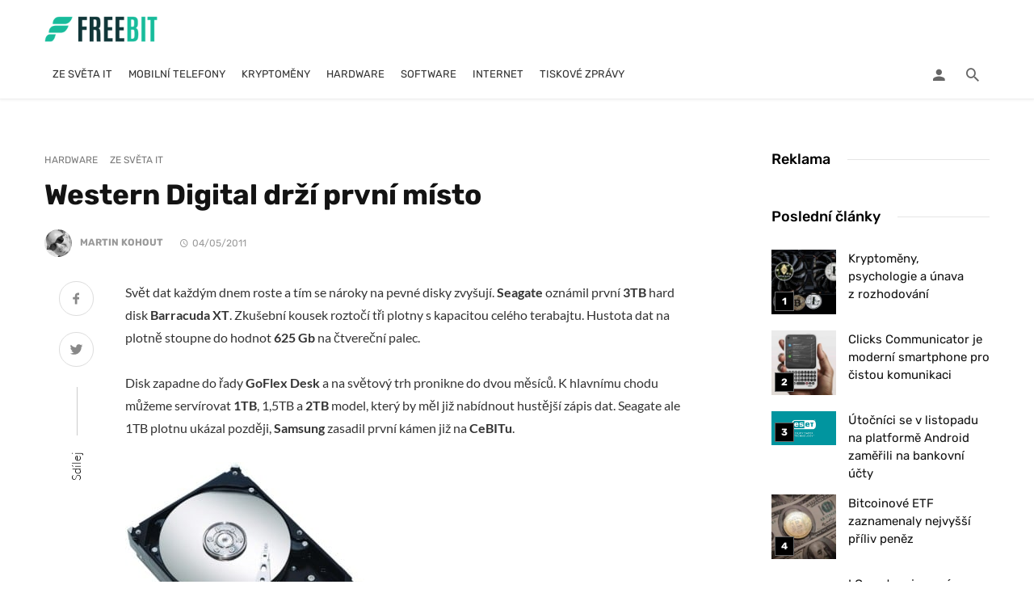

--- FILE ---
content_type: text/html; charset=UTF-8
request_url: https://freebit.cz/western-digital-kral-disku-vladne-svetu-1-tb-seagate-plotna-goflex-desk/
body_size: 47267
content:
<!DOCTYPE html>
<html lang="cs" prefix="og: https://ogp.me/ns#">
<head><meta charset="UTF-8" /><script>if(navigator.userAgent.match(/MSIE|Internet Explorer/i)||navigator.userAgent.match(/Trident\/7\..*?rv:11/i)){var href=document.location.href;if(!href.match(/[?&]nowprocket/)){if(href.indexOf("?")==-1){if(href.indexOf("#")==-1){document.location.href=href+"?nowprocket=1"}else{document.location.href=href.replace("#","?nowprocket=1#")}}else{if(href.indexOf("#")==-1){document.location.href=href+"&nowprocket=1"}else{document.location.href=href.replace("#","&nowprocket=1#")}}}}</script><script>(()=>{class RocketLazyLoadScripts{constructor(){this.v="2.0.4",this.userEvents=["keydown","keyup","mousedown","mouseup","mousemove","mouseover","mouseout","touchmove","touchstart","touchend","touchcancel","wheel","click","dblclick","input"],this.attributeEvents=["onblur","onclick","oncontextmenu","ondblclick","onfocus","onmousedown","onmouseenter","onmouseleave","onmousemove","onmouseout","onmouseover","onmouseup","onmousewheel","onscroll","onsubmit"]}async t(){this.i(),this.o(),/iP(ad|hone)/.test(navigator.userAgent)&&this.h(),this.u(),this.l(this),this.m(),this.k(this),this.p(this),this._(),await Promise.all([this.R(),this.L()]),this.lastBreath=Date.now(),this.S(this),this.P(),this.D(),this.O(),this.M(),await this.C(this.delayedScripts.normal),await this.C(this.delayedScripts.defer),await this.C(this.delayedScripts.async),await this.T(),await this.F(),await this.j(),await this.A(),window.dispatchEvent(new Event("rocket-allScriptsLoaded")),this.everythingLoaded=!0,this.lastTouchEnd&&await new Promise(t=>setTimeout(t,500-Date.now()+this.lastTouchEnd)),this.I(),this.H(),this.U(),this.W()}i(){this.CSPIssue=sessionStorage.getItem("rocketCSPIssue"),document.addEventListener("securitypolicyviolation",t=>{this.CSPIssue||"script-src-elem"!==t.violatedDirective||"data"!==t.blockedURI||(this.CSPIssue=!0,sessionStorage.setItem("rocketCSPIssue",!0))},{isRocket:!0})}o(){window.addEventListener("pageshow",t=>{this.persisted=t.persisted,this.realWindowLoadedFired=!0},{isRocket:!0}),window.addEventListener("pagehide",()=>{this.onFirstUserAction=null},{isRocket:!0})}h(){let t;function e(e){t=e}window.addEventListener("touchstart",e,{isRocket:!0}),window.addEventListener("touchend",function i(o){o.changedTouches[0]&&t.changedTouches[0]&&Math.abs(o.changedTouches[0].pageX-t.changedTouches[0].pageX)<10&&Math.abs(o.changedTouches[0].pageY-t.changedTouches[0].pageY)<10&&o.timeStamp-t.timeStamp<200&&(window.removeEventListener("touchstart",e,{isRocket:!0}),window.removeEventListener("touchend",i,{isRocket:!0}),"INPUT"===o.target.tagName&&"text"===o.target.type||(o.target.dispatchEvent(new TouchEvent("touchend",{target:o.target,bubbles:!0})),o.target.dispatchEvent(new MouseEvent("mouseover",{target:o.target,bubbles:!0})),o.target.dispatchEvent(new PointerEvent("click",{target:o.target,bubbles:!0,cancelable:!0,detail:1,clientX:o.changedTouches[0].clientX,clientY:o.changedTouches[0].clientY})),event.preventDefault()))},{isRocket:!0})}q(t){this.userActionTriggered||("mousemove"!==t.type||this.firstMousemoveIgnored?"keyup"===t.type||"mouseover"===t.type||"mouseout"===t.type||(this.userActionTriggered=!0,this.onFirstUserAction&&this.onFirstUserAction()):this.firstMousemoveIgnored=!0),"click"===t.type&&t.preventDefault(),t.stopPropagation(),t.stopImmediatePropagation(),"touchstart"===this.lastEvent&&"touchend"===t.type&&(this.lastTouchEnd=Date.now()),"click"===t.type&&(this.lastTouchEnd=0),this.lastEvent=t.type,t.composedPath&&t.composedPath()[0].getRootNode()instanceof ShadowRoot&&(t.rocketTarget=t.composedPath()[0]),this.savedUserEvents.push(t)}u(){this.savedUserEvents=[],this.userEventHandler=this.q.bind(this),this.userEvents.forEach(t=>window.addEventListener(t,this.userEventHandler,{passive:!1,isRocket:!0})),document.addEventListener("visibilitychange",this.userEventHandler,{isRocket:!0})}U(){this.userEvents.forEach(t=>window.removeEventListener(t,this.userEventHandler,{passive:!1,isRocket:!0})),document.removeEventListener("visibilitychange",this.userEventHandler,{isRocket:!0}),this.savedUserEvents.forEach(t=>{(t.rocketTarget||t.target).dispatchEvent(new window[t.constructor.name](t.type,t))})}m(){const t="return false",e=Array.from(this.attributeEvents,t=>"data-rocket-"+t),i="["+this.attributeEvents.join("],[")+"]",o="[data-rocket-"+this.attributeEvents.join("],[data-rocket-")+"]",s=(e,i,o)=>{o&&o!==t&&(e.setAttribute("data-rocket-"+i,o),e["rocket"+i]=new Function("event",o),e.setAttribute(i,t))};new MutationObserver(t=>{for(const n of t)"attributes"===n.type&&(n.attributeName.startsWith("data-rocket-")||this.everythingLoaded?n.attributeName.startsWith("data-rocket-")&&this.everythingLoaded&&this.N(n.target,n.attributeName.substring(12)):s(n.target,n.attributeName,n.target.getAttribute(n.attributeName))),"childList"===n.type&&n.addedNodes.forEach(t=>{if(t.nodeType===Node.ELEMENT_NODE)if(this.everythingLoaded)for(const i of[t,...t.querySelectorAll(o)])for(const t of i.getAttributeNames())e.includes(t)&&this.N(i,t.substring(12));else for(const e of[t,...t.querySelectorAll(i)])for(const t of e.getAttributeNames())this.attributeEvents.includes(t)&&s(e,t,e.getAttribute(t))})}).observe(document,{subtree:!0,childList:!0,attributeFilter:[...this.attributeEvents,...e]})}I(){this.attributeEvents.forEach(t=>{document.querySelectorAll("[data-rocket-"+t+"]").forEach(e=>{this.N(e,t)})})}N(t,e){const i=t.getAttribute("data-rocket-"+e);i&&(t.setAttribute(e,i),t.removeAttribute("data-rocket-"+e))}k(t){Object.defineProperty(HTMLElement.prototype,"onclick",{get(){return this.rocketonclick||null},set(e){this.rocketonclick=e,this.setAttribute(t.everythingLoaded?"onclick":"data-rocket-onclick","this.rocketonclick(event)")}})}S(t){function e(e,i){let o=e[i];e[i]=null,Object.defineProperty(e,i,{get:()=>o,set(s){t.everythingLoaded?o=s:e["rocket"+i]=o=s}})}e(document,"onreadystatechange"),e(window,"onload"),e(window,"onpageshow");try{Object.defineProperty(document,"readyState",{get:()=>t.rocketReadyState,set(e){t.rocketReadyState=e},configurable:!0}),document.readyState="loading"}catch(t){console.log("WPRocket DJE readyState conflict, bypassing")}}l(t){this.originalAddEventListener=EventTarget.prototype.addEventListener,this.originalRemoveEventListener=EventTarget.prototype.removeEventListener,this.savedEventListeners=[],EventTarget.prototype.addEventListener=function(e,i,o){o&&o.isRocket||!t.B(e,this)&&!t.userEvents.includes(e)||t.B(e,this)&&!t.userActionTriggered||e.startsWith("rocket-")||t.everythingLoaded?t.originalAddEventListener.call(this,e,i,o):(t.savedEventListeners.push({target:this,remove:!1,type:e,func:i,options:o}),"mouseenter"!==e&&"mouseleave"!==e||t.originalAddEventListener.call(this,e,t.savedUserEvents.push,o))},EventTarget.prototype.removeEventListener=function(e,i,o){o&&o.isRocket||!t.B(e,this)&&!t.userEvents.includes(e)||t.B(e,this)&&!t.userActionTriggered||e.startsWith("rocket-")||t.everythingLoaded?t.originalRemoveEventListener.call(this,e,i,o):t.savedEventListeners.push({target:this,remove:!0,type:e,func:i,options:o})}}J(t,e){this.savedEventListeners=this.savedEventListeners.filter(i=>{let o=i.type,s=i.target||window;return e!==o||t!==s||(this.B(o,s)&&(i.type="rocket-"+o),this.$(i),!1)})}H(){EventTarget.prototype.addEventListener=this.originalAddEventListener,EventTarget.prototype.removeEventListener=this.originalRemoveEventListener,this.savedEventListeners.forEach(t=>this.$(t))}$(t){t.remove?this.originalRemoveEventListener.call(t.target,t.type,t.func,t.options):this.originalAddEventListener.call(t.target,t.type,t.func,t.options)}p(t){let e;function i(e){return t.everythingLoaded?e:e.split(" ").map(t=>"load"===t||t.startsWith("load.")?"rocket-jquery-load":t).join(" ")}function o(o){function s(e){const s=o.fn[e];o.fn[e]=o.fn.init.prototype[e]=function(){return this[0]===window&&t.userActionTriggered&&("string"==typeof arguments[0]||arguments[0]instanceof String?arguments[0]=i(arguments[0]):"object"==typeof arguments[0]&&Object.keys(arguments[0]).forEach(t=>{const e=arguments[0][t];delete arguments[0][t],arguments[0][i(t)]=e})),s.apply(this,arguments),this}}if(o&&o.fn&&!t.allJQueries.includes(o)){const e={DOMContentLoaded:[],"rocket-DOMContentLoaded":[]};for(const t in e)document.addEventListener(t,()=>{e[t].forEach(t=>t())},{isRocket:!0});o.fn.ready=o.fn.init.prototype.ready=function(i){function s(){parseInt(o.fn.jquery)>2?setTimeout(()=>i.bind(document)(o)):i.bind(document)(o)}return"function"==typeof i&&(t.realDomReadyFired?!t.userActionTriggered||t.fauxDomReadyFired?s():e["rocket-DOMContentLoaded"].push(s):e.DOMContentLoaded.push(s)),o([])},s("on"),s("one"),s("off"),t.allJQueries.push(o)}e=o}t.allJQueries=[],o(window.jQuery),Object.defineProperty(window,"jQuery",{get:()=>e,set(t){o(t)}})}P(){const t=new Map;document.write=document.writeln=function(e){const i=document.currentScript,o=document.createRange(),s=i.parentElement;let n=t.get(i);void 0===n&&(n=i.nextSibling,t.set(i,n));const c=document.createDocumentFragment();o.setStart(c,0),c.appendChild(o.createContextualFragment(e)),s.insertBefore(c,n)}}async R(){return new Promise(t=>{this.userActionTriggered?t():this.onFirstUserAction=t})}async L(){return new Promise(t=>{document.addEventListener("DOMContentLoaded",()=>{this.realDomReadyFired=!0,t()},{isRocket:!0})})}async j(){return this.realWindowLoadedFired?Promise.resolve():new Promise(t=>{window.addEventListener("load",t,{isRocket:!0})})}M(){this.pendingScripts=[];this.scriptsMutationObserver=new MutationObserver(t=>{for(const e of t)e.addedNodes.forEach(t=>{"SCRIPT"!==t.tagName||t.noModule||t.isWPRocket||this.pendingScripts.push({script:t,promise:new Promise(e=>{const i=()=>{const i=this.pendingScripts.findIndex(e=>e.script===t);i>=0&&this.pendingScripts.splice(i,1),e()};t.addEventListener("load",i,{isRocket:!0}),t.addEventListener("error",i,{isRocket:!0}),setTimeout(i,1e3)})})})}),this.scriptsMutationObserver.observe(document,{childList:!0,subtree:!0})}async F(){await this.X(),this.pendingScripts.length?(await this.pendingScripts[0].promise,await this.F()):this.scriptsMutationObserver.disconnect()}D(){this.delayedScripts={normal:[],async:[],defer:[]},document.querySelectorAll("script[type$=rocketlazyloadscript]").forEach(t=>{t.hasAttribute("data-rocket-src")?t.hasAttribute("async")&&!1!==t.async?this.delayedScripts.async.push(t):t.hasAttribute("defer")&&!1!==t.defer||"module"===t.getAttribute("data-rocket-type")?this.delayedScripts.defer.push(t):this.delayedScripts.normal.push(t):this.delayedScripts.normal.push(t)})}async _(){await this.L();let t=[];document.querySelectorAll("script[type$=rocketlazyloadscript][data-rocket-src]").forEach(e=>{let i=e.getAttribute("data-rocket-src");if(i&&!i.startsWith("data:")){i.startsWith("//")&&(i=location.protocol+i);try{const o=new URL(i).origin;o!==location.origin&&t.push({src:o,crossOrigin:e.crossOrigin||"module"===e.getAttribute("data-rocket-type")})}catch(t){}}}),t=[...new Map(t.map(t=>[JSON.stringify(t),t])).values()],this.Y(t,"preconnect")}async G(t){if(await this.K(),!0!==t.noModule||!("noModule"in HTMLScriptElement.prototype))return new Promise(e=>{let i;function o(){(i||t).setAttribute("data-rocket-status","executed"),e()}try{if(navigator.userAgent.includes("Firefox/")||""===navigator.vendor||this.CSPIssue)i=document.createElement("script"),[...t.attributes].forEach(t=>{let e=t.nodeName;"type"!==e&&("data-rocket-type"===e&&(e="type"),"data-rocket-src"===e&&(e="src"),i.setAttribute(e,t.nodeValue))}),t.text&&(i.text=t.text),t.nonce&&(i.nonce=t.nonce),i.hasAttribute("src")?(i.addEventListener("load",o,{isRocket:!0}),i.addEventListener("error",()=>{i.setAttribute("data-rocket-status","failed-network"),e()},{isRocket:!0}),setTimeout(()=>{i.isConnected||e()},1)):(i.text=t.text,o()),i.isWPRocket=!0,t.parentNode.replaceChild(i,t);else{const i=t.getAttribute("data-rocket-type"),s=t.getAttribute("data-rocket-src");i?(t.type=i,t.removeAttribute("data-rocket-type")):t.removeAttribute("type"),t.addEventListener("load",o,{isRocket:!0}),t.addEventListener("error",i=>{this.CSPIssue&&i.target.src.startsWith("data:")?(console.log("WPRocket: CSP fallback activated"),t.removeAttribute("src"),this.G(t).then(e)):(t.setAttribute("data-rocket-status","failed-network"),e())},{isRocket:!0}),s?(t.fetchPriority="high",t.removeAttribute("data-rocket-src"),t.src=s):t.src="data:text/javascript;base64,"+window.btoa(unescape(encodeURIComponent(t.text)))}}catch(i){t.setAttribute("data-rocket-status","failed-transform"),e()}});t.setAttribute("data-rocket-status","skipped")}async C(t){const e=t.shift();return e?(e.isConnected&&await this.G(e),this.C(t)):Promise.resolve()}O(){this.Y([...this.delayedScripts.normal,...this.delayedScripts.defer,...this.delayedScripts.async],"preload")}Y(t,e){this.trash=this.trash||[];let i=!0;var o=document.createDocumentFragment();t.forEach(t=>{const s=t.getAttribute&&t.getAttribute("data-rocket-src")||t.src;if(s&&!s.startsWith("data:")){const n=document.createElement("link");n.href=s,n.rel=e,"preconnect"!==e&&(n.as="script",n.fetchPriority=i?"high":"low"),t.getAttribute&&"module"===t.getAttribute("data-rocket-type")&&(n.crossOrigin=!0),t.crossOrigin&&(n.crossOrigin=t.crossOrigin),t.integrity&&(n.integrity=t.integrity),t.nonce&&(n.nonce=t.nonce),o.appendChild(n),this.trash.push(n),i=!1}}),document.head.appendChild(o)}W(){this.trash.forEach(t=>t.remove())}async T(){try{document.readyState="interactive"}catch(t){}this.fauxDomReadyFired=!0;try{await this.K(),this.J(document,"readystatechange"),document.dispatchEvent(new Event("rocket-readystatechange")),await this.K(),document.rocketonreadystatechange&&document.rocketonreadystatechange(),await this.K(),this.J(document,"DOMContentLoaded"),document.dispatchEvent(new Event("rocket-DOMContentLoaded")),await this.K(),this.J(window,"DOMContentLoaded"),window.dispatchEvent(new Event("rocket-DOMContentLoaded"))}catch(t){console.error(t)}}async A(){try{document.readyState="complete"}catch(t){}try{await this.K(),this.J(document,"readystatechange"),document.dispatchEvent(new Event("rocket-readystatechange")),await this.K(),document.rocketonreadystatechange&&document.rocketonreadystatechange(),await this.K(),this.J(window,"load"),window.dispatchEvent(new Event("rocket-load")),await this.K(),window.rocketonload&&window.rocketonload(),await this.K(),this.allJQueries.forEach(t=>t(window).trigger("rocket-jquery-load")),await this.K(),this.J(window,"pageshow");const t=new Event("rocket-pageshow");t.persisted=this.persisted,window.dispatchEvent(t),await this.K(),window.rocketonpageshow&&window.rocketonpageshow({persisted:this.persisted})}catch(t){console.error(t)}}async K(){Date.now()-this.lastBreath>45&&(await this.X(),this.lastBreath=Date.now())}async X(){return document.hidden?new Promise(t=>setTimeout(t)):new Promise(t=>requestAnimationFrame(t))}B(t,e){return e===document&&"readystatechange"===t||(e===document&&"DOMContentLoaded"===t||(e===window&&"DOMContentLoaded"===t||(e===window&&"load"===t||e===window&&"pageshow"===t)))}static run(){(new RocketLazyLoadScripts).t()}}RocketLazyLoadScripts.run()})();</script>
	

    <meta name="viewport" content="width=device-width, initial-scale=1"/>

    <link rel="profile" href="//gmpg.org/xfn/11" />

	<script type="rocketlazyloadscript" data-rocket-type="application/javascript">var ajaxurl = "https://freebit.cz/wp-admin/admin-ajax.php"</script>
<!-- Optimalizace pro vyhledávače podle Rank Math - https://rankmath.com/ -->
<title>Western Digital drží první místo | FREEBIT</title>
<link data-rocket-preload as="style" href="https://fonts.googleapis.com/css?family=Lato%3A100%2C300%2C400%2C700%2C900%2C100italic%2C300italic%2C400italic%2C700italic%2C900italic%7CRubik%3A300%2C400%2C500%2C600%2C700%2C800%2C900%2C300italic%2C400italic%2C500italic%2C600italic%2C700italic%2C800italic%2C900italic&#038;display=swap" rel="preload">
<link href="https://fonts.googleapis.com/css?family=Lato%3A100%2C300%2C400%2C700%2C900%2C100italic%2C300italic%2C400italic%2C700italic%2C900italic%7CRubik%3A300%2C400%2C500%2C600%2C700%2C800%2C900%2C300italic%2C400italic%2C500italic%2C600italic%2C700italic%2C800italic%2C900italic&#038;display=swap" media="print" onload="this.media=&#039;all&#039;" rel="stylesheet">
<style id="wpr-usedcss">img:is([sizes=auto i],[sizes^="auto," i]){contain-intrinsic-size:3000px 1500px}img.emoji{display:inline!important;border:none!important;box-shadow:none!important;height:1em!important;width:1em!important;margin:0 .07em!important;vertical-align:-.1em!important;background:0 0!important;padding:0!important}:where(.wp-block-button__link){border-radius:9999px;box-shadow:none;padding:calc(.667em + 2px) calc(1.333em + 2px);text-decoration:none}:root :where(.wp-block-button .wp-block-button__link.is-style-outline),:root :where(.wp-block-button.is-style-outline>.wp-block-button__link){border:2px solid;padding:.667em 1.333em}:root :where(.wp-block-button .wp-block-button__link.is-style-outline:not(.has-text-color)),:root :where(.wp-block-button.is-style-outline>.wp-block-button__link:not(.has-text-color)){color:currentColor}:root :where(.wp-block-button .wp-block-button__link.is-style-outline:not(.has-background)),:root :where(.wp-block-button.is-style-outline>.wp-block-button__link:not(.has-background)){background-color:initial;background-image:none}:where(.wp-block-calendar table:not(.has-background) th){background:#ddd}:where(.wp-block-columns){margin-bottom:1.75em}:where(.wp-block-columns.has-background){padding:1.25em 2.375em}:where(.wp-block-post-comments input[type=submit]){border:none}:where(.wp-block-cover-image:not(.has-text-color)),:where(.wp-block-cover:not(.has-text-color)){color:#fff}:where(.wp-block-cover-image.is-light:not(.has-text-color)),:where(.wp-block-cover.is-light:not(.has-text-color)){color:#000}:root :where(.wp-block-cover h1:not(.has-text-color)),:root :where(.wp-block-cover h2:not(.has-text-color)),:root :where(.wp-block-cover h3:not(.has-text-color)),:root :where(.wp-block-cover h4:not(.has-text-color)),:root :where(.wp-block-cover h5:not(.has-text-color)),:root :where(.wp-block-cover h6:not(.has-text-color)),:root :where(.wp-block-cover p:not(.has-text-color)){color:inherit}:where(.wp-block-file){margin-bottom:1.5em}:where(.wp-block-file__button){border-radius:2em;display:inline-block;padding:.5em 1em}:where(.wp-block-file__button):is(a):active,:where(.wp-block-file__button):is(a):focus,:where(.wp-block-file__button):is(a):hover,:where(.wp-block-file__button):is(a):visited{box-shadow:none;color:#fff;opacity:.85;text-decoration:none}:where(.wp-block-group.wp-block-group-is-layout-constrained){position:relative}:root :where(.wp-block-image.is-style-rounded img,.wp-block-image .is-style-rounded img){border-radius:9999px}:where(.wp-block-latest-comments:not([style*=line-height] .wp-block-latest-comments__comment)){line-height:1.1}:where(.wp-block-latest-comments:not([style*=line-height] .wp-block-latest-comments__comment-excerpt p)){line-height:1.8}:root :where(.wp-block-latest-posts.is-grid){padding:0}:root :where(.wp-block-latest-posts.wp-block-latest-posts__list){padding-left:0}ol,ul{box-sizing:border-box}:root :where(.wp-block-list.has-background){padding:1.25em 2.375em}:where(.wp-block-navigation.has-background .wp-block-navigation-item a:not(.wp-element-button)),:where(.wp-block-navigation.has-background .wp-block-navigation-submenu a:not(.wp-element-button)){padding:.5em 1em}:where(.wp-block-navigation .wp-block-navigation__submenu-container .wp-block-navigation-item a:not(.wp-element-button)),:where(.wp-block-navigation .wp-block-navigation__submenu-container .wp-block-navigation-submenu a:not(.wp-element-button)),:where(.wp-block-navigation .wp-block-navigation__submenu-container .wp-block-navigation-submenu button.wp-block-navigation-item__content),:where(.wp-block-navigation .wp-block-navigation__submenu-container .wp-block-pages-list__item button.wp-block-navigation-item__content){padding:.5em 1em}:root :where(p.has-background){padding:1.25em 2.375em}:where(p.has-text-color:not(.has-link-color)) a{color:inherit}:where(.wp-block-post-comments-form) input:not([type=submit]),:where(.wp-block-post-comments-form) textarea{border:1px solid #949494;font-family:inherit;font-size:1em}:where(.wp-block-post-comments-form) input:where(:not([type=submit]):not([type=checkbox])),:where(.wp-block-post-comments-form) textarea{padding:calc(.667em + 2px)}:where(.wp-block-post-excerpt){box-sizing:border-box;margin-bottom:var(--wp--style--block-gap);margin-top:var(--wp--style--block-gap)}:where(.wp-block-preformatted.has-background){padding:1.25em 2.375em}:where(.wp-block-search__button){border:1px solid #ccc;padding:6px 10px}:where(.wp-block-search__input){font-family:inherit;font-size:inherit;font-style:inherit;font-weight:inherit;letter-spacing:inherit;line-height:inherit;text-transform:inherit}:where(.wp-block-search__button-inside .wp-block-search__inside-wrapper){border:1px solid #949494;box-sizing:border-box;padding:4px}:where(.wp-block-search__button-inside .wp-block-search__inside-wrapper) .wp-block-search__input{border:none;border-radius:0;padding:0 4px}:where(.wp-block-search__button-inside .wp-block-search__inside-wrapper) .wp-block-search__input:focus{outline:0}:where(.wp-block-search__button-inside .wp-block-search__inside-wrapper) :where(.wp-block-search__button){padding:4px 8px}:root :where(.wp-block-separator.is-style-dots){height:auto;line-height:1;text-align:center}:root :where(.wp-block-separator.is-style-dots):before{color:currentColor;content:"···";font-family:serif;font-size:1.5em;letter-spacing:2em;padding-left:2em}:root :where(.wp-block-site-logo.is-style-rounded){border-radius:9999px}:where(.wp-block-social-links:not(.is-style-logos-only)) .wp-social-link{background-color:#f0f0f0;color:#444}:where(.wp-block-social-links:not(.is-style-logos-only)) .wp-social-link-amazon{background-color:#f90;color:#fff}:where(.wp-block-social-links:not(.is-style-logos-only)) .wp-social-link-bandcamp{background-color:#1ea0c3;color:#fff}:where(.wp-block-social-links:not(.is-style-logos-only)) .wp-social-link-behance{background-color:#0757fe;color:#fff}:where(.wp-block-social-links:not(.is-style-logos-only)) .wp-social-link-bluesky{background-color:#0a7aff;color:#fff}:where(.wp-block-social-links:not(.is-style-logos-only)) .wp-social-link-codepen{background-color:#1e1f26;color:#fff}:where(.wp-block-social-links:not(.is-style-logos-only)) .wp-social-link-deviantart{background-color:#02e49b;color:#fff}:where(.wp-block-social-links:not(.is-style-logos-only)) .wp-social-link-discord{background-color:#5865f2;color:#fff}:where(.wp-block-social-links:not(.is-style-logos-only)) .wp-social-link-dribbble{background-color:#e94c89;color:#fff}:where(.wp-block-social-links:not(.is-style-logos-only)) .wp-social-link-dropbox{background-color:#4280ff;color:#fff}:where(.wp-block-social-links:not(.is-style-logos-only)) .wp-social-link-etsy{background-color:#f45800;color:#fff}:where(.wp-block-social-links:not(.is-style-logos-only)) .wp-social-link-facebook{background-color:#0866ff;color:#fff}:where(.wp-block-social-links:not(.is-style-logos-only)) .wp-social-link-fivehundredpx{background-color:#000;color:#fff}:where(.wp-block-social-links:not(.is-style-logos-only)) .wp-social-link-flickr{background-color:#0461dd;color:#fff}:where(.wp-block-social-links:not(.is-style-logos-only)) .wp-social-link-foursquare{background-color:#e65678;color:#fff}:where(.wp-block-social-links:not(.is-style-logos-only)) .wp-social-link-github{background-color:#24292d;color:#fff}:where(.wp-block-social-links:not(.is-style-logos-only)) .wp-social-link-goodreads{background-color:#eceadd;color:#382110}:where(.wp-block-social-links:not(.is-style-logos-only)) .wp-social-link-google{background-color:#ea4434;color:#fff}:where(.wp-block-social-links:not(.is-style-logos-only)) .wp-social-link-gravatar{background-color:#1d4fc4;color:#fff}:where(.wp-block-social-links:not(.is-style-logos-only)) .wp-social-link-instagram{background-color:#f00075;color:#fff}:where(.wp-block-social-links:not(.is-style-logos-only)) .wp-social-link-lastfm{background-color:#e21b24;color:#fff}:where(.wp-block-social-links:not(.is-style-logos-only)) .wp-social-link-linkedin{background-color:#0d66c2;color:#fff}:where(.wp-block-social-links:not(.is-style-logos-only)) .wp-social-link-mastodon{background-color:#3288d4;color:#fff}:where(.wp-block-social-links:not(.is-style-logos-only)) .wp-social-link-medium{background-color:#000;color:#fff}:where(.wp-block-social-links:not(.is-style-logos-only)) .wp-social-link-meetup{background-color:#f6405f;color:#fff}:where(.wp-block-social-links:not(.is-style-logos-only)) .wp-social-link-patreon{background-color:#000;color:#fff}:where(.wp-block-social-links:not(.is-style-logos-only)) .wp-social-link-pinterest{background-color:#e60122;color:#fff}:where(.wp-block-social-links:not(.is-style-logos-only)) .wp-social-link-pocket{background-color:#ef4155;color:#fff}:where(.wp-block-social-links:not(.is-style-logos-only)) .wp-social-link-reddit{background-color:#ff4500;color:#fff}:where(.wp-block-social-links:not(.is-style-logos-only)) .wp-social-link-skype{background-color:#0478d7;color:#fff}:where(.wp-block-social-links:not(.is-style-logos-only)) .wp-social-link-snapchat{background-color:#fefc00;color:#fff;stroke:#000}:where(.wp-block-social-links:not(.is-style-logos-only)) .wp-social-link-soundcloud{background-color:#ff5600;color:#fff}:where(.wp-block-social-links:not(.is-style-logos-only)) .wp-social-link-spotify{background-color:#1bd760;color:#fff}:where(.wp-block-social-links:not(.is-style-logos-only)) .wp-social-link-telegram{background-color:#2aabee;color:#fff}:where(.wp-block-social-links:not(.is-style-logos-only)) .wp-social-link-threads{background-color:#000;color:#fff}:where(.wp-block-social-links:not(.is-style-logos-only)) .wp-social-link-tiktok{background-color:#000;color:#fff}:where(.wp-block-social-links:not(.is-style-logos-only)) .wp-social-link-tumblr{background-color:#011835;color:#fff}:where(.wp-block-social-links:not(.is-style-logos-only)) .wp-social-link-twitch{background-color:#6440a4;color:#fff}:where(.wp-block-social-links:not(.is-style-logos-only)) .wp-social-link-twitter{background-color:#1da1f2;color:#fff}:where(.wp-block-social-links:not(.is-style-logos-only)) .wp-social-link-vimeo{background-color:#1eb7ea;color:#fff}:where(.wp-block-social-links:not(.is-style-logos-only)) .wp-social-link-vk{background-color:#4680c2;color:#fff}:where(.wp-block-social-links:not(.is-style-logos-only)) .wp-social-link-wordpress{background-color:#3499cd;color:#fff}:where(.wp-block-social-links:not(.is-style-logos-only)) .wp-social-link-whatsapp{background-color:#25d366;color:#fff}:where(.wp-block-social-links:not(.is-style-logos-only)) .wp-social-link-x{background-color:#000;color:#fff}:where(.wp-block-social-links:not(.is-style-logos-only)) .wp-social-link-yelp{background-color:#d32422;color:#fff}:where(.wp-block-social-links:not(.is-style-logos-only)) .wp-social-link-youtube{background-color:red;color:#fff}:where(.wp-block-social-links.is-style-logos-only) .wp-social-link{background:0 0}:where(.wp-block-social-links.is-style-logos-only) .wp-social-link svg{height:1.25em;width:1.25em}:where(.wp-block-social-links.is-style-logos-only) .wp-social-link-amazon{color:#f90}:where(.wp-block-social-links.is-style-logos-only) .wp-social-link-bandcamp{color:#1ea0c3}:where(.wp-block-social-links.is-style-logos-only) .wp-social-link-behance{color:#0757fe}:where(.wp-block-social-links.is-style-logos-only) .wp-social-link-bluesky{color:#0a7aff}:where(.wp-block-social-links.is-style-logos-only) .wp-social-link-codepen{color:#1e1f26}:where(.wp-block-social-links.is-style-logos-only) .wp-social-link-deviantart{color:#02e49b}:where(.wp-block-social-links.is-style-logos-only) .wp-social-link-discord{color:#5865f2}:where(.wp-block-social-links.is-style-logos-only) .wp-social-link-dribbble{color:#e94c89}:where(.wp-block-social-links.is-style-logos-only) .wp-social-link-dropbox{color:#4280ff}:where(.wp-block-social-links.is-style-logos-only) .wp-social-link-etsy{color:#f45800}:where(.wp-block-social-links.is-style-logos-only) .wp-social-link-facebook{color:#0866ff}:where(.wp-block-social-links.is-style-logos-only) .wp-social-link-fivehundredpx{color:#000}:where(.wp-block-social-links.is-style-logos-only) .wp-social-link-flickr{color:#0461dd}:where(.wp-block-social-links.is-style-logos-only) .wp-social-link-foursquare{color:#e65678}:where(.wp-block-social-links.is-style-logos-only) .wp-social-link-github{color:#24292d}:where(.wp-block-social-links.is-style-logos-only) .wp-social-link-goodreads{color:#382110}:where(.wp-block-social-links.is-style-logos-only) .wp-social-link-google{color:#ea4434}:where(.wp-block-social-links.is-style-logos-only) .wp-social-link-gravatar{color:#1d4fc4}:where(.wp-block-social-links.is-style-logos-only) .wp-social-link-instagram{color:#f00075}:where(.wp-block-social-links.is-style-logos-only) .wp-social-link-lastfm{color:#e21b24}:where(.wp-block-social-links.is-style-logos-only) .wp-social-link-linkedin{color:#0d66c2}:where(.wp-block-social-links.is-style-logos-only) .wp-social-link-mastodon{color:#3288d4}:where(.wp-block-social-links.is-style-logos-only) .wp-social-link-medium{color:#000}:where(.wp-block-social-links.is-style-logos-only) .wp-social-link-meetup{color:#f6405f}:where(.wp-block-social-links.is-style-logos-only) .wp-social-link-patreon{color:#000}:where(.wp-block-social-links.is-style-logos-only) .wp-social-link-pinterest{color:#e60122}:where(.wp-block-social-links.is-style-logos-only) .wp-social-link-pocket{color:#ef4155}:where(.wp-block-social-links.is-style-logos-only) .wp-social-link-reddit{color:#ff4500}:where(.wp-block-social-links.is-style-logos-only) .wp-social-link-skype{color:#0478d7}:where(.wp-block-social-links.is-style-logos-only) .wp-social-link-snapchat{color:#fff;stroke:#000}:where(.wp-block-social-links.is-style-logos-only) .wp-social-link-soundcloud{color:#ff5600}:where(.wp-block-social-links.is-style-logos-only) .wp-social-link-spotify{color:#1bd760}:where(.wp-block-social-links.is-style-logos-only) .wp-social-link-telegram{color:#2aabee}:where(.wp-block-social-links.is-style-logos-only) .wp-social-link-threads{color:#000}:where(.wp-block-social-links.is-style-logos-only) .wp-social-link-tiktok{color:#000}:where(.wp-block-social-links.is-style-logos-only) .wp-social-link-tumblr{color:#011835}:where(.wp-block-social-links.is-style-logos-only) .wp-social-link-twitch{color:#6440a4}:where(.wp-block-social-links.is-style-logos-only) .wp-social-link-twitter{color:#1da1f2}:where(.wp-block-social-links.is-style-logos-only) .wp-social-link-vimeo{color:#1eb7ea}:where(.wp-block-social-links.is-style-logos-only) .wp-social-link-vk{color:#4680c2}:where(.wp-block-social-links.is-style-logos-only) .wp-social-link-whatsapp{color:#25d366}:where(.wp-block-social-links.is-style-logos-only) .wp-social-link-wordpress{color:#3499cd}:where(.wp-block-social-links.is-style-logos-only) .wp-social-link-x{color:#000}:where(.wp-block-social-links.is-style-logos-only) .wp-social-link-yelp{color:#d32422}:where(.wp-block-social-links.is-style-logos-only) .wp-social-link-youtube{color:red}:root :where(.wp-block-social-links .wp-social-link a){padding:.25em}:root :where(.wp-block-social-links.is-style-logos-only .wp-social-link a){padding:0}:root :where(.wp-block-social-links.is-style-pill-shape .wp-social-link a){padding-left:.6666666667em;padding-right:.6666666667em}:root :where(.wp-block-tag-cloud.is-style-outline){display:flex;flex-wrap:wrap;gap:1ch}:root :where(.wp-block-tag-cloud.is-style-outline a){border:1px solid;font-size:unset!important;margin-right:0;padding:1ch 2ch;text-decoration:none!important}:root :where(.wp-block-table-of-contents){box-sizing:border-box}:where(.wp-block-term-description){box-sizing:border-box;margin-bottom:var(--wp--style--block-gap);margin-top:var(--wp--style--block-gap)}:where(pre.wp-block-verse){font-family:inherit}.entry-content{counter-reset:footnotes}:root{--wp--preset--font-size--normal:16px;--wp--preset--font-size--huge:42px}html :where(.has-border-color){border-style:solid}html :where([style*=border-top-color]){border-top-style:solid}html :where([style*=border-right-color]){border-right-style:solid}html :where([style*=border-bottom-color]){border-bottom-style:solid}html :where([style*=border-left-color]){border-left-style:solid}html :where([style*=border-width]){border-style:solid}html :where([style*=border-top-width]){border-top-style:solid}html :where([style*=border-right-width]){border-right-style:solid}html :where([style*=border-bottom-width]){border-bottom-style:solid}html :where([style*=border-left-width]){border-left-style:solid}html :where(img[class*=wp-image-]){height:auto;max-width:100%}:where(figure){margin:0 0 1em}html :where(.is-position-sticky){--wp-admin--admin-bar--position-offset:var(--wp-admin--admin-bar--height,0px)}@media screen and (max-width:600px){html :where(.is-position-sticky){--wp-admin--admin-bar--position-offset:0px}}:root{--wp--preset--aspect-ratio--square:1;--wp--preset--aspect-ratio--4-3:4/3;--wp--preset--aspect-ratio--3-4:3/4;--wp--preset--aspect-ratio--3-2:3/2;--wp--preset--aspect-ratio--2-3:2/3;--wp--preset--aspect-ratio--16-9:16/9;--wp--preset--aspect-ratio--9-16:9/16;--wp--preset--color--black:#000000;--wp--preset--color--cyan-bluish-gray:#abb8c3;--wp--preset--color--white:#ffffff;--wp--preset--color--pale-pink:#f78da7;--wp--preset--color--vivid-red:#cf2e2e;--wp--preset--color--luminous-vivid-orange:#ff6900;--wp--preset--color--luminous-vivid-amber:#fcb900;--wp--preset--color--light-green-cyan:#7bdcb5;--wp--preset--color--vivid-green-cyan:#00d084;--wp--preset--color--pale-cyan-blue:#8ed1fc;--wp--preset--color--vivid-cyan-blue:#0693e3;--wp--preset--color--vivid-purple:#9b51e0;--wp--preset--gradient--vivid-cyan-blue-to-vivid-purple:linear-gradient(135deg,rgba(6, 147, 227, 1) 0%,rgb(155, 81, 224) 100%);--wp--preset--gradient--light-green-cyan-to-vivid-green-cyan:linear-gradient(135deg,rgb(122, 220, 180) 0%,rgb(0, 208, 130) 100%);--wp--preset--gradient--luminous-vivid-amber-to-luminous-vivid-orange:linear-gradient(135deg,rgba(252, 185, 0, 1) 0%,rgba(255, 105, 0, 1) 100%);--wp--preset--gradient--luminous-vivid-orange-to-vivid-red:linear-gradient(135deg,rgba(255, 105, 0, 1) 0%,rgb(207, 46, 46) 100%);--wp--preset--gradient--very-light-gray-to-cyan-bluish-gray:linear-gradient(135deg,rgb(238, 238, 238) 0%,rgb(169, 184, 195) 100%);--wp--preset--gradient--cool-to-warm-spectrum:linear-gradient(135deg,rgb(74, 234, 220) 0%,rgb(151, 120, 209) 20%,rgb(207, 42, 186) 40%,rgb(238, 44, 130) 60%,rgb(251, 105, 98) 80%,rgb(254, 248, 76) 100%);--wp--preset--gradient--blush-light-purple:linear-gradient(135deg,rgb(255, 206, 236) 0%,rgb(152, 150, 240) 100%);--wp--preset--gradient--blush-bordeaux:linear-gradient(135deg,rgb(254, 205, 165) 0%,rgb(254, 45, 45) 50%,rgb(107, 0, 62) 100%);--wp--preset--gradient--luminous-dusk:linear-gradient(135deg,rgb(255, 203, 112) 0%,rgb(199, 81, 192) 50%,rgb(65, 88, 208) 100%);--wp--preset--gradient--pale-ocean:linear-gradient(135deg,rgb(255, 245, 203) 0%,rgb(182, 227, 212) 50%,rgb(51, 167, 181) 100%);--wp--preset--gradient--electric-grass:linear-gradient(135deg,rgb(202, 248, 128) 0%,rgb(113, 206, 126) 100%);--wp--preset--gradient--midnight:linear-gradient(135deg,rgb(2, 3, 129) 0%,rgb(40, 116, 252) 100%);--wp--preset--font-size--small:13px;--wp--preset--font-size--medium:20px;--wp--preset--font-size--large:36px;--wp--preset--font-size--x-large:42px;--wp--preset--spacing--20:0.44rem;--wp--preset--spacing--30:0.67rem;--wp--preset--spacing--40:1rem;--wp--preset--spacing--50:1.5rem;--wp--preset--spacing--60:2.25rem;--wp--preset--spacing--70:3.38rem;--wp--preset--spacing--80:5.06rem;--wp--preset--shadow--natural:6px 6px 9px rgba(0, 0, 0, .2);--wp--preset--shadow--deep:12px 12px 50px rgba(0, 0, 0, .4);--wp--preset--shadow--sharp:6px 6px 0px rgba(0, 0, 0, .2);--wp--preset--shadow--outlined:6px 6px 0px -3px rgba(255, 255, 255, 1),6px 6px rgba(0, 0, 0, 1);--wp--preset--shadow--crisp:6px 6px 0px rgba(0, 0, 0, 1)}:where(.is-layout-flex){gap:.5em}:where(.is-layout-grid){gap:.5em}:where(.wp-block-post-template.is-layout-flex){gap:1.25em}:where(.wp-block-post-template.is-layout-grid){gap:1.25em}:where(.wp-block-columns.is-layout-flex){gap:2em}:where(.wp-block-columns.is-layout-grid){gap:2em}:root :where(.wp-block-pullquote){font-size:1.5em;line-height:1.6}.ext h2{margin-top:var(--wp--style--block-gap,1.75rem)!important;margin-bottom:var(--wp--style--block-gap,1.75rem)!important}body{--extendify--spacing--large:var(--wp--custom--spacing--large,clamp(2em, 8vw, 8em))!important;--wp--preset--font-size--ext-small:1rem!important;--wp--preset--font-size--ext-medium:1.125rem!important;--wp--preset--font-size--ext-large:clamp(1.65rem, 3.5vw, 2.15rem)!important;--wp--preset--font-size--ext-x-large:clamp(3rem, 6vw, 4.75rem)!important;--wp--preset--font-size--ext-xx-large:clamp(3.25rem, 7.5vw, 5.75rem)!important;--wp--preset--color--black:#000!important;--wp--preset--color--white:#fff!important}.ext *{box-sizing:border-box!important}html{font-family:sans-serif;-webkit-text-size-adjust:100%;-ms-text-size-adjust:100%}body{margin:0}article,figcaption,figure,footer,header,main,nav,section{display:block}canvas,progress,video{display:inline-block;vertical-align:baseline}[hidden],template{display:none}a{background-color:transparent}a:active,a:hover{outline:0}strong{font-weight:700}h1{margin:.67em 0;font-size:2em}small{font-size:80%}img{border:0}svg:not(:root){overflow:hidden}figure{margin:1em 40px}code{font-family:monospace,monospace;font-size:1em}button,input,optgroup,select,textarea{margin:0;font:inherit;color:inherit}button{overflow:visible}button,select{text-transform:none}button,html input[type=button],input[type=submit]{-webkit-appearance:button;cursor:pointer}button[disabled],html input[disabled]{cursor:default}button::-moz-focus-inner,input::-moz-focus-inner{padding:0;border:0}input{line-height:normal}input[type=checkbox],input[type=radio]{-webkit-box-sizing:border-box;-moz-box-sizing:border-box;box-sizing:border-box;padding:0}input[type=number]::-webkit-inner-spin-button,input[type=number]::-webkit-outer-spin-button{height:auto}input[type=search]{-webkit-box-sizing:content-box;-moz-box-sizing:content-box;box-sizing:content-box;-webkit-appearance:textfield}input[type=search]::-webkit-search-cancel-button,input[type=search]::-webkit-search-decoration{-webkit-appearance:none}fieldset{padding:.35em .625em .75em;margin:0 2px;border:1px solid silver}legend{padding:0;border:0}textarea{overflow:auto}optgroup{font-weight:700}table{border-spacing:0;border-collapse:collapse}@media print{*,:after,:before{color:#000!important;text-shadow:none!important;background:0 0!important;-webkit-box-shadow:none!important;box-shadow:none!important}a,a:visited{text-decoration:underline}a[href]:after{content:" (" attr(href) ")"}a[href^="#"]:after,a[href^="javascript:"]:after{content:""}img,tr{page-break-inside:avoid}img{max-width:100%!important}h2,h3,p{orphans:3;widows:3}h2,h3{page-break-after:avoid}.navbar{display:none}.label{border:1px solid #000}.table{border-collapse:collapse!important}}*{-webkit-box-sizing:border-box;-moz-box-sizing:border-box;box-sizing:border-box}:after,:before{-webkit-box-sizing:border-box;-moz-box-sizing:border-box;box-sizing:border-box}html{font-size:10px;-webkit-tap-highlight-color:transparent}body{font-family:"Helvetica Neue",Helvetica,Arial,sans-serif;font-size:14px;line-height:1.42857143;color:#333;background-color:#fff}button,input,select,textarea{font-family:inherit;font-size:inherit;line-height:inherit}a{color:#337ab7;text-decoration:none}a:focus,a:hover{color:#23527c;text-decoration:underline}a:focus{outline:-webkit-focus-ring-color auto 5px;outline-offset:-2px}figure{margin:0}img{vertical-align:middle}[role=button]{cursor:pointer}.h3,h1,h2,h3,h4{font-family:inherit;font-weight:500;line-height:1.1;color:inherit}.h3 small,h1 small,h2 small,h3 small,h4 small{font-weight:400;line-height:1;color:#777}.h3,h1,h2,h3{margin-top:20px;margin-bottom:10px}.h3 small,h1 small,h2 small,h3 small{font-size:65%}h4{margin-top:10px;margin-bottom:10px}h4 small{font-size:75%}h1{font-size:36px}h2{font-size:30px}.h3,h3{font-size:24px}h4{font-size:18px}p{margin:0 0 10px}small{font-size:85%}.text-left{text-align:left}.text-right{text-align:right}.text-center{text-align:center}ol,ul{margin-top:0;margin-bottom:10px}ol ol,ol ul,ul ol,ul ul{margin-bottom:0}.list-unstyled{padding-left:0;list-style:none}dl{margin-top:0;margin-bottom:20px}dd,dt{line-height:1.42857143}dt{font-weight:700}dd{margin-left:0}address{margin-bottom:20px;font-style:normal;line-height:1.42857143}code{font-family:Menlo,Monaco,Consolas,"Courier New",monospace}code{padding:2px 4px;font-size:90%;color:#c7254e;background-color:#f9f2f4;border-radius:4px}.container{padding-right:15px;padding-left:15px;margin-right:auto;margin-left:auto}@media (min-width:768px){.container{width:750px}}@media (min-width:992px){.container{width:970px}}@media (min-width:1200px){.container{width:1170px}}.row{margin-right:-15px;margin-left:-15px}.col-xs-4,.col-xs-8{position:relative;min-height:1px;padding-right:15px;padding-left:15px}.col-xs-4,.col-xs-8{float:left}.col-xs-8{width:66.66666667%}.col-xs-4{width:33.33333333%}table{background-color:transparent}caption{padding-top:8px;padding-bottom:8px;color:#777;text-align:left}.table{width:100%;max-width:100%;margin-bottom:20px}.table>tbody+tbody{border-top:2px solid #ddd}.table .table{background-color:#fff}fieldset{min-width:0;padding:0;margin:0;border:0}legend{display:block;width:100%;padding:0;margin-bottom:20px;font-size:21px;line-height:inherit;color:#333;border:0;border-bottom:1px solid #e5e5e5}label{display:inline-block;max-width:100%;margin-bottom:5px;font-weight:700}input[type=search]{-webkit-box-sizing:border-box;-moz-box-sizing:border-box;box-sizing:border-box}input[type=checkbox],input[type=radio]{margin:4px 0 0;line-height:normal}input[type=range]{display:block;width:100%}select[multiple],select[size]{height:auto}input[type=checkbox]:focus,input[type=radio]:focus{outline:-webkit-focus-ring-color auto 5px;outline-offset:-2px}.form-control{display:block;width:100%;height:34px;padding:6px 12px;font-size:14px;line-height:1.42857143;color:#555;background-color:#fff;background-image:none;border:1px solid #ccc;border-radius:4px;-webkit-box-shadow:inset 0 1px 1px rgba(0,0,0,.075);box-shadow:inset 0 1px 1px rgba(0,0,0,.075);-webkit-transition:border-color .15s ease-in-out,-webkit-box-shadow .15s ease-in-out;-o-transition:border-color .15s ease-in-out,box-shadow .15s ease-in-out;transition:border-color ease-in-out .15s,box-shadow ease-in-out .15s}.form-control:focus{border-color:#66afe9;outline:0;-webkit-box-shadow:inset 0 1px 1px rgba(0,0,0,.075),0 0 8px rgba(102,175,233,.6);box-shadow:inset 0 1px 1px rgba(0,0,0,.075),0 0 8px rgba(102,175,233,.6)}.form-control::-moz-placeholder{color:#999;opacity:1}.form-control:-ms-input-placeholder{color:#999}.form-control::-webkit-input-placeholder{color:#999}.form-control::-ms-expand{background-color:transparent;border:0}.form-control[disabled],fieldset[disabled] .form-control{background-color:#eee;opacity:1}.form-control[disabled],fieldset[disabled] .form-control{cursor:not-allowed}textarea.form-control{height:auto}input[type=search]{-webkit-appearance:none}@media screen and (-webkit-min-device-pixel-ratio:0){input[type=date].form-control,input[type=time].form-control{line-height:34px}}.checkbox,.radio{position:relative;display:block;margin-top:10px;margin-bottom:10px}.checkbox label,.radio label{min-height:20px;padding-left:20px;margin-bottom:0;font-weight:400;cursor:pointer}.checkbox input[type=checkbox],.radio input[type=radio]{position:absolute;margin-left:-20px}.checkbox+.checkbox,.radio+.radio{margin-top:-5px}fieldset[disabled] input[type=checkbox],fieldset[disabled] input[type=radio],input[type=checkbox].disabled,input[type=checkbox][disabled],input[type=radio].disabled,input[type=radio][disabled]{cursor:not-allowed}.checkbox.disabled label,.radio.disabled label,fieldset[disabled] .checkbox label,fieldset[disabled] .radio label{cursor:not-allowed}.btn{display:inline-block;padding:6px 12px;margin-bottom:0;font-size:14px;font-weight:400;line-height:1.42857143;text-align:center;white-space:nowrap;vertical-align:middle;-ms-touch-action:manipulation;touch-action:manipulation;cursor:pointer;-webkit-user-select:none;-moz-user-select:none;-ms-user-select:none;user-select:none;background-image:none;border:1px solid transparent;border-radius:4px}.btn.active.focus,.btn.active:focus,.btn.focus,.btn:active.focus,.btn:active:focus,.btn:focus{outline:-webkit-focus-ring-color auto 5px;outline-offset:-2px}.btn.focus,.btn:focus,.btn:hover{color:#333;text-decoration:none}.btn.active,.btn:active{background-image:none;outline:0;-webkit-box-shadow:inset 0 3px 5px rgba(0,0,0,.125);box-shadow:inset 0 3px 5px rgba(0,0,0,.125)}.btn.disabled,.btn[disabled],fieldset[disabled] .btn{cursor:not-allowed;-webkit-box-shadow:none;box-shadow:none;opacity:.65}a.btn.disabled,fieldset[disabled] a.btn{pointer-events:none}.btn-default{color:#333;background-color:#fff;border-color:#ccc}.btn-default.focus,.btn-default:focus{color:#333;background-color:#e6e6e6;border-color:#8c8c8c}.btn-default:hover{color:#333;background-color:#e6e6e6;border-color:#adadad}.btn-default.active,.btn-default:active{color:#333;background-color:#e6e6e6;border-color:#adadad}.btn-default.active.focus,.btn-default.active:focus,.btn-default.active:hover,.btn-default:active.focus,.btn-default:active:focus,.btn-default:active:hover{color:#333;background-color:#d4d4d4;border-color:#8c8c8c}.btn-default.active,.btn-default:active{background-image:none}.btn-default.disabled.focus,.btn-default.disabled:focus,.btn-default.disabled:hover,.btn-default[disabled].focus,.btn-default[disabled]:focus,.btn-default[disabled]:hover,fieldset[disabled] .btn-default.focus,fieldset[disabled] .btn-default:focus,fieldset[disabled] .btn-default:hover{background-color:#fff;border-color:#ccc}.btn-primary{color:#fff;background-color:#337ab7;border-color:#2e6da4}.btn-primary.focus,.btn-primary:focus{color:#fff;background-color:#286090;border-color:#122b40}.btn-primary:hover{color:#fff;background-color:#286090;border-color:#204d74}.btn-primary.active,.btn-primary:active{color:#fff;background-color:#286090;border-color:#204d74}.btn-primary.active.focus,.btn-primary.active:focus,.btn-primary.active:hover,.btn-primary:active.focus,.btn-primary:active:focus,.btn-primary:active:hover{color:#fff;background-color:#204d74;border-color:#122b40}.btn-primary.active,.btn-primary:active{background-image:none}.btn-primary.disabled.focus,.btn-primary.disabled:focus,.btn-primary.disabled:hover,.btn-primary[disabled].focus,.btn-primary[disabled]:focus,.btn-primary[disabled]:hover,fieldset[disabled] .btn-primary.focus,fieldset[disabled] .btn-primary:focus,fieldset[disabled] .btn-primary:hover{background-color:#337ab7;border-color:#2e6da4}.fade{opacity:0;-webkit-transition:opacity .15s linear;-o-transition:opacity .15s linear;transition:opacity .15s linear}.fade.in{opacity:1}.collapse{display:none}.collapse.in{display:block}tr.collapse.in{display:table-row}tbody.collapse.in{display:table-row-group}.collapsing{position:relative;height:0;overflow:hidden;-webkit-transition-timing-function:ease;-o-transition-timing-function:ease;transition-timing-function:ease;-webkit-transition-duration:.35s;-o-transition-duration:.35s;transition-duration:.35s;-webkit-transition-property:height,visibility;-o-transition-property:height,visibility;transition-property:height,visibility}.dropdown{position:relative}.dropdown-menu{position:absolute;top:100%;left:0;z-index:1000;display:none;float:left;min-width:160px;padding:5px 0;margin:2px 0 0;font-size:14px;text-align:left;list-style:none;background-color:#fff;-webkit-background-clip:padding-box;background-clip:padding-box;border:1px solid #ccc;border:1px solid rgba(0,0,0,.15);border-radius:4px;-webkit-box-shadow:0 6px 12px rgba(0,0,0,.175);box-shadow:0 6px 12px rgba(0,0,0,.175)}.dropdown-menu>li>a{display:block;padding:3px 20px;clear:both;font-weight:400;line-height:1.42857143;color:#333;white-space:nowrap}.dropdown-menu>li>a:focus,.dropdown-menu>li>a:hover{color:#262626;text-decoration:none;background-color:#f5f5f5}.dropdown-menu>.active>a,.dropdown-menu>.active>a:focus,.dropdown-menu>.active>a:hover{color:#fff;text-decoration:none;background-color:#337ab7;outline:0}.dropdown-menu>.disabled>a,.dropdown-menu>.disabled>a:focus,.dropdown-menu>.disabled>a:hover{color:#777}.dropdown-menu>.disabled>a:focus,.dropdown-menu>.disabled>a:hover{text-decoration:none;cursor:not-allowed;background-color:transparent;background-image:none}.open>.dropdown-menu{display:block}.open>a{outline:0}.dropdown-backdrop{position:fixed;top:0;right:0;bottom:0;left:0;z-index:990}.nav{padding-left:0;margin-bottom:0;list-style:none}.nav>li{position:relative;display:block}.nav>li>a{position:relative;display:block;padding:10px 15px}.nav>li>a:focus,.nav>li>a:hover{text-decoration:none;background-color:#eee}.nav>li.disabled>a{color:#777}.nav>li.disabled>a:focus,.nav>li.disabled>a:hover{color:#777;text-decoration:none;cursor:not-allowed;background-color:transparent}.nav .open>a,.nav .open>a:focus,.nav .open>a:hover{background-color:#eee;border-color:#337ab7}.nav>li>a>img{max-width:none}.navbar{position:relative;min-height:50px;margin-bottom:20px;border:1px solid transparent}@media (min-width:768px){.navbar{border-radius:4px}}.navbar-nav{margin:7.5px -15px}.navbar-nav>li>a{padding-top:10px;padding-bottom:10px;line-height:20px}@media (max-width:767px){.navbar-nav .open .dropdown-menu{position:static;float:none;width:auto;margin-top:0;background-color:transparent;border:0;-webkit-box-shadow:none;box-shadow:none}.navbar-nav .open .dropdown-menu>li>a{padding:5px 15px 5px 25px}.navbar-nav .open .dropdown-menu>li>a{line-height:20px}.navbar-nav .open .dropdown-menu>li>a:focus,.navbar-nav .open .dropdown-menu>li>a:hover{background-image:none}}@media (min-width:768px){.navbar-nav{float:left;margin:0}.navbar-nav>li{float:left}.navbar-nav>li>a{padding-top:15px;padding-bottom:15px}}.navbar-nav>li>.dropdown-menu{margin-top:0;border-top-left-radius:0;border-top-right-radius:0}.label{display:inline;padding:.2em .6em .3em;font-size:75%;font-weight:700;line-height:1;color:#fff;text-align:center;white-space:nowrap;vertical-align:baseline;border-radius:.25em}a.label:focus,a.label:hover{color:#fff;text-decoration:none;cursor:pointer}.label:empty{display:none}.btn .label{position:relative;top:-1px}.alert{padding:15px;margin-bottom:20px;border:1px solid transparent;border-radius:4px}.alert h4{margin-top:0;color:inherit}.alert>p,.alert>ul{margin-bottom:0}.alert>p+p{margin-top:5px}.progress{height:20px;margin-bottom:20px;overflow:hidden;background-color:#f5f5f5;border-radius:4px;-webkit-box-shadow:inset 0 1px 2px rgba(0,0,0,.1);box-shadow:inset 0 1px 2px rgba(0,0,0,.1)}.panel{margin-bottom:20px;background-color:#fff;border:1px solid transparent;border-radius:4px;-webkit-box-shadow:0 1px 1px rgba(0,0,0,.05);box-shadow:0 1px 1px rgba(0,0,0,.05)}.panel>.table{margin-bottom:0}.panel>.table caption{padding-right:15px;padding-left:15px}.panel>.table:first-child{border-top-left-radius:3px;border-top-right-radius:3px}.panel>.table:first-child>tbody:first-child>tr:first-child{border-top-left-radius:3px;border-top-right-radius:3px}.panel>.table:last-child{border-bottom-right-radius:3px;border-bottom-left-radius:3px}.panel>.table:last-child>tbody:last-child>tr:last-child{border-bottom-right-radius:3px;border-bottom-left-radius:3px}.modal-open{overflow:hidden}.modal-dialog{position:relative;width:auto;margin:10px}.modal-content{position:relative;background-color:#fff;-webkit-background-clip:padding-box;background-clip:padding-box;border:1px solid #999;border:1px solid rgba(0,0,0,.2);border-radius:6px;outline:0;-webkit-box-shadow:0 3px 9px rgba(0,0,0,.5);box-shadow:0 3px 9px rgba(0,0,0,.5)}.modal-backdrop{position:fixed;top:0;right:0;bottom:0;left:0;z-index:1040;background-color:#000}.modal-backdrop.fade{opacity:0}.modal-backdrop.in{opacity:.5}.modal-scrollbar-measure{position:absolute;top:-9999px;width:50px;height:50px;overflow:scroll}@media (min-width:768px){.modal-dialog{width:600px;margin:30px auto}.modal-content{-webkit-box-shadow:0 5px 15px rgba(0,0,0,.5);box-shadow:0 5px 15px rgba(0,0,0,.5)}}.tooltip{position:absolute;z-index:1070;display:block;font-family:"Helvetica Neue",Helvetica,Arial,sans-serif;font-size:12px;font-style:normal;font-weight:400;line-height:1.42857143;text-align:left;text-align:start;text-decoration:none;text-shadow:none;text-transform:none;letter-spacing:normal;word-break:normal;word-spacing:normal;word-wrap:normal;white-space:normal;opacity:0;line-break:auto}.tooltip.in{opacity:.9}.tooltip.top{padding:5px 0;margin-top:-3px}.tooltip.right{padding:0 5px;margin-left:3px}.tooltip.bottom{padding:5px 0;margin-top:3px}.tooltip.left{padding:0 5px;margin-left:-3px}.tooltip-inner{max-width:200px;padding:3px 8px;color:#fff;text-align:center;background-color:#000;border-radius:4px}.tooltip-arrow{position:absolute;width:0;height:0;border-color:transparent;border-style:solid}.tooltip.top .tooltip-arrow{bottom:0;left:50%;margin-left:-5px;border-width:5px 5px 0;border-top-color:#000}.tooltip.right .tooltip-arrow{top:50%;left:0;margin-top:-5px;border-width:5px 5px 5px 0;border-right-color:#000}.tooltip.left .tooltip-arrow{top:50%;right:0;margin-top:-5px;border-width:5px 0 5px 5px;border-left-color:#000}.tooltip.bottom .tooltip-arrow{top:0;left:50%;margin-left:-5px;border-width:0 5px 5px;border-bottom-color:#000}.popover{position:absolute;top:0;left:0;z-index:1060;display:none;max-width:276px;padding:1px;font-family:"Helvetica Neue",Helvetica,Arial,sans-serif;font-size:14px;font-style:normal;font-weight:400;line-height:1.42857143;text-align:left;text-align:start;text-decoration:none;text-shadow:none;text-transform:none;letter-spacing:normal;word-break:normal;word-spacing:normal;word-wrap:normal;white-space:normal;background-color:#fff;-webkit-background-clip:padding-box;background-clip:padding-box;border:1px solid #ccc;border:1px solid rgba(0,0,0,.2);border-radius:6px;-webkit-box-shadow:0 5px 10px rgba(0,0,0,.2);box-shadow:0 5px 10px rgba(0,0,0,.2);line-break:auto}.popover.top{margin-top:-10px}.popover.right{margin-left:10px}.popover.bottom{margin-top:10px}.popover.left{margin-left:-10px}.popover-title{padding:8px 14px;margin:0;font-size:14px;background-color:#f7f7f7;border-bottom:1px solid #ebebeb;border-radius:5px 5px 0 0}.popover-content{padding:9px 14px}.popover>.arrow,.popover>.arrow:after{position:absolute;display:block;width:0;height:0;border-color:transparent;border-style:solid}.popover>.arrow{border-width:11px}.popover>.arrow:after{content:"";border-width:10px}.popover.top>.arrow{bottom:-11px;left:50%;margin-left:-11px;border-top-color:#999;border-top-color:rgba(0,0,0,.25);border-bottom-width:0}.popover.top>.arrow:after{bottom:1px;margin-left:-10px;content:" ";border-top-color:#fff;border-bottom-width:0}.popover.right>.arrow{top:50%;left:-11px;margin-top:-11px;border-right-color:#999;border-right-color:rgba(0,0,0,.25);border-left-width:0}.popover.right>.arrow:after{bottom:-10px;left:1px;content:" ";border-right-color:#fff;border-left-width:0}.popover.bottom>.arrow{top:-11px;left:50%;margin-left:-11px;border-top-width:0;border-bottom-color:#999;border-bottom-color:rgba(0,0,0,.25)}.popover.bottom>.arrow:after{top:1px;margin-left:-10px;content:" ";border-top-width:0;border-bottom-color:#fff}.popover.left>.arrow{top:50%;right:-11px;margin-top:-11px;border-right-width:0;border-left-color:#999;border-left-color:rgba(0,0,0,.25)}.popover.left>.arrow:after{right:1px;bottom:-10px;content:" ";border-right-width:0;border-left-color:#fff}.carousel{position:relative}.carousel-indicators{position:absolute;bottom:10px;left:50%;z-index:15;width:60%;padding-left:0;margin-left:-30%;text-align:center;list-style:none}.carousel-indicators li{display:inline-block;width:10px;height:10px;margin:1px;text-indent:-999px;cursor:pointer;background-color:rgba(0,0,0,0);border:1px solid #fff;border-radius:10px}.carousel-indicators .active{width:12px;height:12px;margin:0;background-color:#fff}@media screen and (min-width:768px){.carousel-indicators{bottom:20px}}.clearfix:after,.clearfix:before,.container:after,.container:before,.nav:after,.nav:before,.navbar:after,.navbar:before,.row:after,.row:before{display:table;content:" "}.clearfix:after,.container:after,.nav:after,.navbar:after,.row:after{clear:both}.hide{display:none!important}.show{display:block!important}.hidden{display:none!important}.affix{position:fixed}@-ms-viewport{width:device-width}.visible-sm,.visible-xs{display:none!important}.visible-xs-inline-block{display:none!important}@media (max-width:767px){.visible-xs{display:block!important}table.visible-xs{display:table!important}tr.visible-xs{display:table-row!important}.visible-xs-inline-block{display:inline-block!important}}@media (min-width:768px) and (max-width:991px){.visible-sm{display:block!important}table.visible-sm{display:table!important}tr.visible-sm{display:table-row!important}.hidden-sm{display:none!important}}@media (max-width:767px){.hidden-xs{display:none!important}}.no-js .owl-carousel{display:block}.owl-height{transition:height .5s ease-in-out}.flickity-enabled{position:relative}.flickity-enabled:focus{outline:0}.flickity-viewport{overflow:hidden;position:relative;height:100%}.flickity-slider{position:absolute;width:100%;height:100%}.flickity-enabled.is-draggable{-webkit-tap-highlight-color:transparent;tap-highlight-color:transparent;-webkit-user-select:none;-moz-user-select:none;-ms-user-select:none;user-select:none}.flickity-enabled.is-draggable .flickity-viewport{cursor:move;cursor:-webkit-grab;cursor:grab}.flickity-enabled.is-draggable .flickity-viewport.is-pointer-down{cursor:-webkit-grabbing;cursor:grabbing}.flickity-prev-next-button{position:absolute;top:50%;width:44px;height:44px;border:none;border-radius:50%;background:#fff;background:hsla(0,0%,100%,.75);cursor:pointer;-webkit-transform:translateY(-50%);transform:translateY(-50%)}.flickity-prev-next-button:hover{background:#fff}.flickity-prev-next-button:focus{outline:0;box-shadow:0 0 0 5px #09f}.flickity-prev-next-button:active{opacity:.6}.flickity-prev-next-button.previous{left:10px}.flickity-prev-next-button.next{right:10px}.flickity-rtl .flickity-prev-next-button.previous{left:auto;right:10px}.flickity-rtl .flickity-prev-next-button.next{right:auto;left:10px}.flickity-prev-next-button:disabled{opacity:.3;cursor:auto}.flickity-prev-next-button svg{position:absolute;left:20%;top:20%;width:60%;height:60%}.flickity-prev-next-button .arrow{fill:#333}.flickity-page-dots{position:absolute;width:100%;bottom:-25px;padding:0;margin:0;list-style:none;text-align:center;line-height:1}.flickity-rtl .flickity-page-dots{direction:rtl}.flickity-page-dots .dot{display:inline-block;width:10px;height:10px;margin:0 8px;background:#333;border-radius:50%;opacity:.25;cursor:pointer}.flickity-page-dots .dot.is-selected{opacity:1}.fotorama__video iframe{position:absolute;width:100%;height:100%;top:0;right:0;left:0;bottom:0}.fotorama{min-width:1px;overflow:hidden}.fotorama:not(.fotorama--unobtrusive)>:not(:first-child){display:none}.fullscreen{width:100%!important;height:100%!important;max-width:100%!important;max-height:100%!important;margin:0!important;padding:0!important;overflow:hidden!important;background:#000}.fotorama__nav--thumbs{display:block}.fotorama__video{top:32px;right:0;bottom:0;left:0;position:absolute;z-index:10}.mfp-bg,.mfp-wrap{position:fixed;left:0;top:0}.mfp-bg,.mfp-container,.mfp-wrap{height:100%;width:100%}.mfp-arrow:after,.mfp-arrow:before,.mfp-container:before,.mfp-figure:after{content:''}.mfp-bg{z-index:1042;overflow:hidden;background:#0b0b0b;opacity:.8}.mfp-wrap{z-index:1043;outline:0!important;-webkit-backface-visibility:hidden}.mfp-container{text-align:center;position:absolute;left:0;top:0;padding:0 8px;box-sizing:border-box}.mfp-container:before{display:inline-block;height:100%;vertical-align:middle}.mfp-align-top .mfp-container:before{display:none}.mfp-content{position:relative;display:inline-block;vertical-align:middle;margin:0 auto;text-align:left;z-index:1045}.mfp-ajax-holder .mfp-content,.mfp-inline-holder .mfp-content{width:100%;cursor:auto}.mfp-ajax-cur{cursor:progress}.mfp-zoom-out-cur,.mfp-zoom-out-cur .mfp-image-holder .mfp-close{cursor:-moz-zoom-out;cursor:-webkit-zoom-out;cursor:zoom-out}.mfp-zoom{cursor:pointer;cursor:-webkit-zoom-in;cursor:-moz-zoom-in;cursor:zoom-in}.mfp-auto-cursor .mfp-content{cursor:auto}.mfp-arrow,.mfp-close,.mfp-counter,.mfp-preloader{-webkit-user-select:none;-moz-user-select:none;user-select:none}.mfp-loading.mfp-figure{display:none}.mfp-hide{display:none!important}.mfp-preloader{color:#ccc;position:absolute;top:50%;width:auto;text-align:center;margin-top:-.8em;left:8px;right:8px;z-index:1044}.mfp-preloader a{color:#ccc}.mfp-close,.mfp-preloader a:hover{color:#fff}.mfp-s-error .mfp-content,.mfp-s-ready .mfp-preloader{display:none}button.mfp-arrow,button.mfp-close{overflow:visible;cursor:pointer;background:0 0;border:0;-webkit-appearance:none;display:block;outline:0;padding:0;z-index:1046;box-shadow:none;touch-action:manipulation}.mfp-figure:after,.mfp-iframe-scaler iframe{box-shadow:0 0 8px rgba(0,0,0,.6);position:absolute;left:0}button::-moz-focus-inner{padding:0;border:0}.mfp-close{width:44px;height:44px;line-height:44px;position:absolute;right:0;top:0;text-decoration:none;text-align:center;opacity:.65;padding:0 0 18px 10px;font-style:normal;font-size:28px;font-family:Arial,Baskerville,monospace}.mfp-close:focus,.mfp-close:hover{opacity:1}.mfp-close:active{top:1px}.mfp-close-btn-in .mfp-close{color:#333}.mfp-iframe-holder .mfp-close,.mfp-image-holder .mfp-close{color:#fff;right:-6px;text-align:right;padding-right:6px;width:100%}.mfp-counter{position:absolute;top:0;right:0;color:#ccc;font-size:12px;line-height:18px;white-space:nowrap}.mfp-figure,img.mfp-img{line-height:0}.mfp-arrow{position:absolute;opacity:.65;margin:-55px 0 0;top:50%;padding:0;width:90px;height:110px;-webkit-tap-highlight-color:transparent}.mfp-arrow:active{margin-top:-54px}.mfp-arrow:focus,.mfp-arrow:hover{opacity:1}.mfp-arrow:after,.mfp-arrow:before{display:block;width:0;height:0;position:absolute;left:0;top:0;margin-top:35px;margin-left:35px;border:inset transparent}.mfp-arrow:after{border-top-width:13px;border-bottom-width:13px;top:8px}.mfp-arrow:before{border-top-width:21px;border-bottom-width:21px;opacity:.7}.mfp-arrow-left{left:0}.mfp-arrow-left:after{border-right:17px solid #fff;margin-left:31px}.mfp-arrow-left:before{margin-left:25px;border-right:27px solid #3f3f3f}.mfp-arrow-right{right:0}.mfp-arrow-right:after{border-left:17px solid #fff;margin-left:39px}.mfp-arrow-right:before{border-left:27px solid #3f3f3f}.mfp-iframe-holder{padding-top:40px;padding-bottom:40px}.mfp-iframe-holder .mfp-content{line-height:0;width:100%;max-width:900px}.mfp-image-holder .mfp-content,img.mfp-img{max-width:100%}.mfp-iframe-holder .mfp-close{top:-40px}.mfp-iframe-scaler{width:100%;height:0;overflow:hidden;padding-top:56.25%}.mfp-iframe-scaler iframe{display:block;top:0;width:100%;height:100%;background:#000}.mfp-figure:after,img.mfp-img{width:auto;height:auto;display:block}img.mfp-img{box-sizing:border-box;padding:40px 0;margin:0 auto}.mfp-figure:after{top:40px;bottom:40px;right:0;z-index:-1;background:#444}.mfp-figure small{color:#bdbdbd;display:block;font-size:12px;line-height:14px}.mfp-figure figure{margin:0}.mfp-bottom-bar{margin-top:-36px;position:absolute;top:100%;left:0;width:100%;cursor:auto}.mfp-title{text-align:left;line-height:18px;color:#f3f3f3;word-wrap:break-word;padding-right:36px}.mfp-gallery .mfp-image-holder .mfp-figure{cursor:pointer}@media screen and (max-width:800px) and (orientation:landscape),screen and (max-height:300px){.mfp-img-mobile .mfp-image-holder{padding-left:0;padding-right:0}.mfp-img-mobile img.mfp-img{padding:0}.mfp-img-mobile .mfp-figure:after{top:0;bottom:0}.mfp-img-mobile .mfp-figure small{display:inline;margin-left:5px}.mfp-img-mobile .mfp-bottom-bar{background:rgba(0,0,0,.6);bottom:0;margin:0;top:auto;padding:3px 5px;position:fixed;box-sizing:border-box}.mfp-img-mobile .mfp-bottom-bar:empty{padding:0}.mfp-img-mobile .mfp-counter{right:5px;top:3px}.mfp-img-mobile .mfp-close{top:0;right:0;width:35px;height:35px;line-height:35px;background:rgba(0,0,0,.6);position:fixed;text-align:center;padding:0}}@media all and (max-width:900px){.mfp-arrow{-webkit-transform:scale(.75);transform:scale(.75)}.mfp-arrow-left{-webkit-transform-origin:0;transform-origin:0}.mfp-arrow-right{-webkit-transform-origin:100%;transform-origin:100%}.mfp-container{padding-left:6px;padding-right:6px}}.mfp-zoom-in .mfp-figure{opacity:0;transition:all .2s ease-in-out;transform:scale(.8)}.mfp-zoom-in.mfp-bg{opacity:0;transition:all .3s ease-out}.mfp-zoom-in.mfp-ready .mfp-figure{opacity:1;transform:scale(1)}.mfp-zoom-in.mfp-ready.mfp-bg{opacity:.8}.mfp-zoom-in.mfp-removing .mfp-figure{transform:scale(.8);opacity:0}.mfp-zoom-in.mfp-removing.mfp-bg{opacity:0}.ps{overflow:hidden!important;overflow-anchor:none;-ms-overflow-style:none;touch-action:auto;-ms-touch-action:auto}.ps__rail-x{display:none;opacity:0;transition:background-color .2s linear,opacity .2s linear;-webkit-transition:background-color .2s linear,opacity .2s linear;height:15px;bottom:0;position:absolute}.ps__rail-y{display:none;opacity:0;transition:background-color .2s linear,opacity .2s linear;-webkit-transition:background-color .2s linear,opacity .2s linear;width:15px;right:0;position:absolute}.ps--focus>.ps__rail-x,.ps--focus>.ps__rail-y,.ps:hover>.ps__rail-x,.ps:hover>.ps__rail-y{opacity:.6}.ps .ps__rail-x.ps--clicking,.ps .ps__rail-x:focus,.ps .ps__rail-x:hover,.ps .ps__rail-y.ps--clicking,.ps .ps__rail-y:focus,.ps .ps__rail-y:hover{background-color:#eee;opacity:.9}.ps__thumb-x{background-color:#aaa;border-radius:6px;transition:background-color .2s linear,height .2s ease-in-out;-webkit-transition:background-color .2s linear,height .2s ease-in-out;height:6px;bottom:2px;position:absolute}.ps__thumb-y{background-color:#aaa;border-radius:6px;transition:background-color .2s linear,width .2s ease-in-out;-webkit-transition:background-color .2s linear,width .2s ease-in-out;width:6px;right:2px;position:absolute}.ps__rail-x.ps--clicking .ps__thumb-x,.ps__rail-x:focus>.ps__thumb-x,.ps__rail-x:hover>.ps__thumb-x{background-color:#999;height:11px}.ps__rail-y.ps--clicking .ps__thumb-y,.ps__rail-y:focus>.ps__thumb-y,.ps__rail-y:hover>.ps__thumb-y{background-color:#999;width:11px}@supports (-ms-overflow-style:none){.ps{overflow:auto!important}}@media screen and (-ms-high-contrast:active),(-ms-high-contrast:none){.ps{overflow:auto!important}}:root{--color-primary:#f75454}html{font-size:14px}body{font-family:-apple-system,BlinkMacSystemFont,"Segoe UI",Roboto,Helvetica,Arial,sans-serif,"Apple Color Emoji","Segoe UI Emoji","Segoe UI Symbol";font-size:1rem;color:rgba(0,0,0,.8);-webkit-font-smoothing:antialiased}.row::before{display:none!important}a{color:#fc3c2d;outline:0!important}a:active,a:focus,a:hover{color:#fc3c2d}button{outline:0!important}dl dt:not(:first-child){margin-top:.4em}img{max-width:100%;height:auto}p{margin:0 0 1.2em}.fluid-width-video-wrapper,embed,figure,iframe,object{max-width:100%}table{margin:0 0 1.6em;width:100%}tr{border-bottom:1px solid #eee}ol,ul{margin:0 0 1.6em;padding:0}.h3:first-child,h1:first-child,h2:first-child,h3:first-child,h4:first-child{margin-top:0}h4{font-size:1.266rem;line-height:1.4}@media (min-width:768px){h4{font-size:1.44rem;line-height:1.4}}@media (min-width:992px){h4{font-size:1.563rem;line-height:1.3}}.h3,h3{font-size:1.424rem;line-height:1.4}@media (min-width:768px){.h3,h3{font-size:1.728rem;line-height:1.3}}@media (min-width:992px){.h3,h3{font-size:1.953rem;line-height:1.3}}h2{font-size:1.602rem;line-height:1.3}@media (min-width:768px){h2{font-size:2.074rem;line-height:1.3}}@media (min-width:992px){h2{font-size:2.441rem;line-height:1.2}}h1{font-size:1.802rem;line-height:1.3}.typescale-0{font-size:1rem;line-height:1.5}@media (min-width:768px){h1{font-size:2.488rem;line-height:1.2}.typescale-0{font-size:1rem;line-height:1.5}}@media (min-width:992px){h1{font-size:3.052rem;line-height:1.2}.typescale-0{font-size:1.07rem;line-height:1.5}}.typescale-2{font-size:1.266rem;line-height:1.4}@media (min-width:768px){.typescale-2{font-size:1.44rem;line-height:1.4}}@media (min-width:992px){.typescale-2{font-size:1.563rem;line-height:1.3}}.typography-copy{font-size:16px;font-size:1.1429rem;line-height:1.6}.typography-copy h4{margin-top:1.5em;margin-bottom:.75em;font-size:1.266em;line-height:1.4}@media (min-width:768px){.typography-copy h4{font-size:1.44em;line-height:1.4}}@media (min-width:992px){.typography-copy h4{font-size:1.563em;line-height:1.3}}.typography-copy .h3,.typography-copy h3{margin-top:1.5em;margin-bottom:.75em;font-size:1.424em;line-height:1.4}@media (min-width:768px){.typography-copy .h3,.typography-copy h3{font-size:1.728em;line-height:1.3}}@media (min-width:992px){.typography-copy .h3,.typography-copy h3{font-size:1.953em;line-height:1.3}}.typography-copy h2{margin-top:1.5em;margin-bottom:.75em;font-size:1.602em;line-height:1.3}@media (min-width:768px){.typography-copy h2{font-size:2.074em;line-height:1.3}}@media (min-width:992px){.typography-copy h2{font-size:2.441em;line-height:1.2}}.typography-copy h1{margin-top:1.5em;margin-bottom:.75em;font-size:1.802em;line-height:1.3}.typography-copy .typescale-0{font-size:1em;line-height:1.5}@media (min-width:768px){.typography-copy h1{font-size:2.488em;line-height:1.2}.typography-copy .typescale-0{font-size:1em;line-height:1.5}}@media (min-width:992px){.typography-copy h1{font-size:3.052em;line-height:1.2}.typography-copy .typescale-0{font-size:1em;line-height:1.5}}.typography-copy .typescale-2{font-size:1.266em;line-height:1.4}.typography-copy h4{font-weight:700}.typography-copy ol,.typography-copy ul{margin-bottom:1.6em;padding-left:1.8em}.typography-copy li>ol,.typography-copy li>ul{margin-bottom:0}.typography-copy p{margin-bottom:1.6em}.flexbox__item{-webkit-box-flex:1;box-flex:1;-moz-flex:1;-ms-flex:1;flex:1}.js-overlay-bg-sub{display:none}.p-r-0{padding-right:0}.m-b-0{margin-bottom:0!important}.m-b-xs{margin-bottom:10px!important}.list-unstyled{margin:0;padding:0;list-style:none}.list-space-xxs{margin:-4px}.list-space-xxs>*{padding:4px}.list-horizontal.list-space-xxs{margin:-4px}.list-horizontal.list-space-xxs>*{padding:4px}.list-space-sm{margin-top:-7.5px;margin-bottom:-7.5px}.list-space-sm>*{padding-top:7.5px;padding-bottom:7.5px}.list-horizontal{margin-top:0;margin-bottom:0}.list-horizontal>li{display:inline-block;padding-top:0;padding-bottom:0}.list-horizontal.list-space-sm{margin-left:-7.5px;margin-right:-7.5px}.list-horizontal.list-space-sm>*{padding-left:7.5px;padding-right:7.5px}.facebook-theme-bg{background-color:#3b5998}.twitter-theme-bg{background-color:#55acee}.site-wrapper{overflow:hidden}.site-content{padding-top:50px;padding-bottom:50px}@media (min-width:768px){.typography-copy .typescale-2{font-size:1.44em;line-height:1.4}.site-content{padding-top:65px;padding-bottom:65px}}.atbssuga-main-col{width:100%;min-height:1px;float:left;padding-left:15px;padding-right:15px}@media (min-width:992px){.typography-copy .typescale-2{font-size:1.563em;line-height:1.3}.atbssuga-main-col{width:680px}}@media (min-width:1200px){.atbssuga-main-col{width:840px;padding-right:35px}}.atbssuga-sub-col{width:100%;float:left;padding-top:60px;padding-left:15px;padding-right:15px}@media (min-width:992px){.atbssuga-sub-col{padding-top:0;width:290px}}.row--flex{display:-webkit-box;display:-moz-box;display:box;display:-moz-flex;display:-ms-flexbox;display:flex;-webkit-box-lines:multiple;-moz-box-lines:multiple;box-lines:multiple;-ms-flex-wrap:wrap;flex-wrap:wrap}.row--flex.row--vertical-center{-webkit-box-align:center;box-align:center;-moz-align-items:center;-ms-align-items:center;-o-align-items:center;align-items:center;-ms-flex-align:center}.row--flex>[class*=col-]{float:none}.site-header{position:relative;background:#fff;-webkit-box-shadow:0 3px 2px 0 rgba(0,0,0,.03),0 1px 0 0 rgba(0,0,0,.04),0 -1px 0 0 rgba(0,0,0,.04);box-shadow:0 3px 2px 0 rgba(0,0,0,.03),0 1px 0 0 rgba(0,0,0,.04),0 -1px 0 0 rgba(0,0,0,.04);z-index:20}.header-main{padding:5px 0}@media (min-width:992px){.header-main{padding:40px 0}}.navigation-bar .header-branding{max-width:30%}.header-branding--mobile{min-width:0}.header-logo a{text-decoration:none!important}.navigation-bar .header-logo{display:inline-block;vertical-align:middle}.navigation-bar .header-logo img{max-height:60px;padding:0}.navigation-bar{position:relative;z-index:1}.navigation-bar--fullwidth{background:#fff}.navigation-bar__inner{position:relative;display:-webkit-box;display:-moz-box;display:box;display:-moz-flex;display:-ms-flexbox;display:flex;-webkit-box-align:center;box-align:center;-moz-align-items:center;-ms-align-items:center;-o-align-items:center;align-items:center;-ms-flex-align:center}.navigation-bar--fullwidth .navigation-bar__inner{padding-left:15px;padding-right:15px}.navigation-bar--fullwidth .container .navigation-bar__inner{padding-left:0;padding-right:0}.navigation-bar:not(.navigation-bar--fullwidth):not(.navigation-bar--inverse) .navigation-bar__inner{-webkit-box-shadow:0 -1px 0 rgba(0,0,0,.05);box-shadow:0 -1px 0 rgba(0,0,0,.05)}.navigation-bar__section{min-width:0;padding-left:8px;padding-right:8px;overflow:hidden;-o-text-overflow:ellipsis;text-overflow:ellipsis;white-space:nowrap}.navigation-bar__section.lwa{margin-bottom:0}.navigation-bar__section:first-child{padding-left:0}.navigation-bar__section:last-child{padding-right:0}.navigation-wrapper{-webkit-box-flex:1;box-flex:1;-moz-flex:1;-ms-flex:1;flex:1;overflow:hidden}@media (min-width:1200px){.atbssuga-sub-col{width:330px}.navigation-bar .header-logo{padding-right:20px}}.navigation--main{display:inline-block;vertical-align:middle;white-space:nowrap;font-size:0}.navigation--main *{white-space:initial}.navigation--main a{text-decoration:none}.navigation--main>li{font-size:14px;font-size:1rem;white-space:normal;text-align:left}.navigation--main>li>a{display:inline-block;height:60px;padding:0 10px;font-size:13px;font-size:.92857rem;line-height:60px;text-transform:uppercase}.navigation--main>li>a{position:relative;color:rgba(0,0,0,.8);-webkit-transition:.2s ease-out 50ms;-o-transition:.2s ease-out 50ms;transition:all .2s ease-out 50ms}.navigation--main>li>a::before{content:'';display:block;height:3px;position:absolute;top:auto;right:0;bottom:0;left:0;background:#fc3c2d;-webkit-transform:scale(1,0);-ms-transform:scale(1,0);transform:scale(1,0);-webkit-transform-origin:bottom center;-ms-transform-origin:bottom center;transform-origin:bottom center;-webkit-transition:.2s ease-out;-o-transition:.2s ease-out;transition:all .2s ease-out}.navigation--main>li:hover>a{color:rgba(0,0,0,.8)}.navigation--main>li:hover>a::before{-webkit-transform:scale(1,1);-ms-transform:scale(1,1);transform:scale(1,1)}.navigation--main .sub-menu{color:rgba(0,0,0,.6);font-size:14px;font-size:1rem;line-height:1.4}.navigation--main li>.sub-menu .sub-menu,.navigation--main>li>.sub-menu{width:220px;position:absolute;top:100%;right:auto;bottom:auto;left:auto;padding:10px;background:#fff;opacity:0;visibility:hidden;-webkit-box-shadow:0 0 4px rgba(0,0,0,.1),0 10px 20px rgba(0,0,0,.03),0 6px 6px rgba(0,0,0,.05);box-shadow:0 0 4px rgba(0,0,0,.1),0 10px 20px rgba(0,0,0,.03),0 6px 6px rgba(0,0,0,.05);-webkit-transform:scale(1,.9);-ms-transform:scale(1,.9);transform:scale(1,.9);-webkit-transform-origin:top left;-ms-transform-origin:top left;transform-origin:top left;-webkit-transition:.2s cubic-bezier(.165, .84, .44, 1) .1s;-o-transition:.2s cubic-bezier(.165, .84, .44, 1) .1s;transition:all .2s cubic-bezier(.165, .84, .44, 1) .1s;z-index:30;backface-visibility:hidden}.navigation--main li:hover>.sub-menu{opacity:1;visibility:visible;-webkit-transform:scale(1,1);-ms-transform:scale(1,1);transform:scale(1,1);-webkit-transition:.3s cubic-bezier(.165, .84, .44, 1) .2s;-o-transition:.3s cubic-bezier(.165, .84, .44, 1) .2s;transition:all .3s cubic-bezier(.165, .84, .44, 1) .2s}.navigation--main li>.sub-menu .sub-menu{position:absolute;top:0;right:auto;bottom:auto;left:100%;margin-left:10px}.navigation--main .sub-menu a{display:block;padding:10px 8px;color:rgba(0,0,0,.6);line-height:1.4}.navigation--main .sub-menu li:hover>a{background:rgba(0,0,0,.025)}.priority-nav__more{direction:rtl}.priority-nav__more *{direction:ltr}.priority-nav__more>a>i{display:inline-block;margin-left:.1em;margin-top:-.1em;letter-spacing:-.2857em}.priority-nav__more .atbssuga-mega-menu,.priority-nav__more .sub-menu .sub-menu{display:none!important}.atbssuga-mega-menu{width:100%;position:absolute;top:100%;right:auto;bottom:auto;left:0;background:#fff;-webkit-box-shadow:0 4px 6px 2px rgba(0,0,0,.09);box-shadow:0 4px 6px 2px rgba(0,0,0,.09);z-index:20;-webkit-box-shadow:0 0 4px rgba(0,0,0,.1),0 10px 20px rgba(0,0,0,.03),0 6px 6px rgba(0,0,0,.05);box-shadow:0 0 4px rgba(0,0,0,.1),0 10px 20px rgba(0,0,0,.03),0 6px 6px rgba(0,0,0,.05);opacity:0;visibility:hidden;-webkit-transform:scale(1,.9);-ms-transform:scale(1,.9);transform:scale(1,.9);-webkit-transform-origin:top left;-ms-transform-origin:top left;transform-origin:top left;-webkit-transition:.2s cubic-bezier(.165, .84, .44, 1) .1s;-o-transition:.2s cubic-bezier(.165, .84, .44, 1) .1s;transition:all .2s cubic-bezier(.165, .84, .44, 1) .1s;backface-visibility:hidden}.navigation--main li:hover>.atbssuga-mega-menu{opacity:1;visibility:visible;-webkit-transform:scale(1,1);-ms-transform:scale(1,1);transform:scale(1,1);-webkit-transition:.3s cubic-bezier(.165, .84, .44, 1) .2s;-o-transition:.3s cubic-bezier(.165, .84, .44, 1) .2s;transition:all .3s cubic-bezier(.165, .84, .44, 1) .2s}.atbssuga-mega-menu__inner{padding:20px;pointer-events:auto}.atbssuga-mega-menu .container .atbssuga-mega-menu__inner{padding-left:0;padding-right:0}.atbssuga-mega-menu .posts-list{display:-webkit-box;display:-moz-box;display:box;display:-moz-flex;display:-ms-flexbox;display:flex;margin:0 -10px}.atbssuga-mega-menu .posts-list>li{max-width:25%;-webkit-box-flex:1;box-flex:1;-moz-flex:1;-ms-flex:1;flex:1;padding:0 10px}.atbssuga-mega-menu .posts-list>li.big-post{max-width:50%;-webkit-box-flex:2;box-flex:2;-moz-flex:2;-ms-flex:2;flex:2}.atbssuga-mega-menu ul.sub-categories{margin:20px 0 0;padding:0;list-style:none}.atbssuga-mega-menu ul.sub-categories li{display:inline-block}.atbssuga-mega-menu ul.sub-categories li:not(:first-child){margin-left:2px}.atbssuga-mega-menu__inner>.sub-menu{display:-webkit-box;display:-moz-box;display:box;display:-moz-flex;display:-ms-flexbox;display:flex;-webkit-box-lines:multiple;-moz-box-lines:multiple;box-lines:multiple;-ms-flex-wrap:wrap;flex-wrap:wrap;margin:-10px;-webkit-transform:scale(1,1);-ms-transform:scale(1,1);transform:scale(1,1)}.atbssuga-mega-menu__inner>.sub-menu>li{-webkit-box-flex:1;box-flex:1;-moz-flex:1;-ms-flex:1;flex:1;flex-basis:20%;-ms-flex-preferred-size:20%;padding:10px}.atbssuga-mega-menu__inner>.sub-menu>li:nth-child(n+6){max-width:20%}.atbssuga-mega-menu__inner>.sub-menu>li>a{padding-left:0;padding-right:0;background:0 0;font-weight:700;text-transform:uppercase;border-bottom:1px solid rgba(0,0,0,.05)}.atbssuga-mega-menu__inner>.sub-menu>li:hover>a{background:0 0}.atbssuga-mega-menu__inner .sub-menu .sub-menu{padding:10px 0 0}.navigation-bar-btn{color:inherit;text-decoration:none;display:inline-block;height:60px;padding:0 10px;background:0 0;border:none;-webkit-box-shadow:none;box-shadow:none;font-size:1rem;text-align:center;cursor:pointer;vertical-align:top}.navigation-bar-btn:active,.navigation-bar-btn:focus,.navigation-bar-btn:hover{color:inherit;text-decoration:none}.navigation-bar-btn i,.navigation-bar-btn span{line-height:60px;vertical-align:middle}.navigation-bar-btn i{font-size:20px}.navigation-bar-btn i:not(:last-child){margin-right:.2em}.header-search-dropdown{display:none;position:absolute;top:100%;left:0;right:0;background-color:#fff;opacity:0;visibility:hidden;-webkit-transition:.2s ease-out;-o-transition:.2s ease-out;transition:all .2s ease-out}.header-search-dropdown.is-active{display:block;-webkit-box-shadow:0 3px 2px 0 rgba(0,0,0,.03),0 1px 0 0 rgba(0,0,0,.04),0 -1px 0 0 rgba(0,0,0,.04);box-shadow:0 3px 2px 0 rgba(0,0,0,.03),0 1px 0 0 rgba(0,0,0,.04),0 -1px 0 0 rgba(0,0,0,.04);opacity:1;visibility:visible}.header-search-dropdown .search-form__input{padding:18px 8px;background:0 0;border:none;-webkit-box-shadow:none;box-shadow:none;font-size:16px;font-size:1.14286rem}.header-search-dropdown .search-form__input:focus{border:none;-webkit-box-shadow:none;box-shadow:none;outline:0}.header-search-dropdown .search-form__submit{text-transform:uppercase}.search-form--horizontal{display:-webkit-box;display:-moz-box;display:box;display:-moz-flex;display:-ms-flexbox;display:flex;-webkit-box-align:center;box-align:center;-moz-align-items:center;-ms-align-items:center;-o-align-items:center;align-items:center;-ms-flex-align:center}.search-form--horizontal .search-form__input-wrap{-webkit-box-flex:1;box-flex:1;-moz-flex:1;-ms-flex:1;flex:1}.search-form--horizontal .search-form__submit-wrap{-webkit-box-flex:0;box-flex:0;-moz-flex:0;-ms-flex:0;flex:0}.ajax-search .search-results{display:none;opacity:0;visibility:hidden;-webkit-transition:.2s ease-out;-o-transition:.2s ease-out;transition:all .2s ease-out}.ajax-search .search-results.is-active{display:block;opacity:1;visibility:visible}.ajax-search .search-results .typing-loader{margin:0 auto}.ajax-search .search-results:not(.is-loading) .typing-loader{display:none}.typing-loader{width:10px;height:10px;border-radius:50%;-webkit-animation:1s linear infinite alternate typing;animation:1s linear infinite alternate typing;position:relative;left:-12px}.site-wrapper{--background-color-dark-mode-keyframes:#222;--background-color-dark-mode-keyframes-02:rgba(0, 0, 0, .2);--background-color-dark-mode-keyframes-04:rgba(0, 0, 0, .4)}.site-wrapper.suga-dark-mode{--background-color-dark-mode-keyframes:#fff;--background-color-dark-mode-keyframes-02:rgba(255, 255, 255, .2);--background-color-dark-mode-keyframes-04:rgba(255, 255, 255, .4)}@-webkit-keyframes typing{0%{background-color:var(--background-color-dark-mode-keyframes);-webkit-box-shadow:12px 0 0 0 var(--background-color-dark-mode-keyframes-02),24px 0 0 0 var(--background-color-dark-mode-keyframes-02);box-shadow:12px 0 0 0 var(--background-color-dark-mode-keyframes-02),24px 0 0 0 var(--background-color-dark-mode-keyframes-02)}25%{background-color:var(--background-color-dark-mode-keyframes-04);-webkit-box-shadow:12px 0 0 0 var(--background-color-dark-mode-keyframes),24px 0 0 0 var(--background-color-dark-mode-keyframes-02);box-shadow:12px 0 0 0 var(--background-color-dark-mode-keyframes),24px 0 0 0 var(--background-color-dark-mode-keyframes-02)}75%{background-color:var(--background-color-dark-mode-keyframes-04);-webkit-box-shadow:12px 0 0 0 var(--background-color-dark-mode-keyframes-02),24px 0 0 0 var(--background-color-dark-mode-keyframes);box-shadow:12px 0 0 0 var(--background-color-dark-mode-keyframes-02),24px 0 0 0 var(--background-color-dark-mode-keyframes)}}@-moz-keyframes typing{0%{background-color:var(--background-color-dark-mode-keyframes);-webkit-box-shadow:12px 0 0 0 var(--background-color-dark-mode-keyframes-02),24px 0 0 0 var(--background-color-dark-mode-keyframes-02);box-shadow:12px 0 0 0 var(--background-color-dark-mode-keyframes-02),24px 0 0 0 var(--background-color-dark-mode-keyframes-02)}25%{background-color:var(--background-color-dark-mode-keyframes-04);-webkit-box-shadow:12px 0 0 0 var(--background-color-dark-mode-keyframes),24px 0 0 0 var(--background-color-dark-mode-keyframes-02);box-shadow:12px 0 0 0 var(--background-color-dark-mode-keyframes),24px 0 0 0 var(--background-color-dark-mode-keyframes-02)}75%{background-color:var(--background-color-dark-mode-keyframes-04);-webkit-box-shadow:12px 0 0 0 var(--background-color-dark-mode-keyframes-02),24px 0 0 0 var(--background-color-dark-mode-keyframes);box-shadow:12px 0 0 0 var(--background-color-dark-mode-keyframes-02),24px 0 0 0 var(--background-color-dark-mode-keyframes)}}@-o-keyframes typing{0%{background-color:var(--background-color-dark-mode-keyframes);-webkit-box-shadow:12px 0 0 0 var(--background-color-dark-mode-keyframes-02),24px 0 0 0 var(--background-color-dark-mode-keyframes-02);box-shadow:12px 0 0 0 var(--background-color-dark-mode-keyframes-02),24px 0 0 0 var(--background-color-dark-mode-keyframes-02)}25%{background-color:var(--background-color-dark-mode-keyframes-04);-webkit-box-shadow:12px 0 0 0 var(--background-color-dark-mode-keyframes),24px 0 0 0 var(--background-color-dark-mode-keyframes-02);box-shadow:12px 0 0 0 var(--background-color-dark-mode-keyframes),24px 0 0 0 var(--background-color-dark-mode-keyframes-02)}75%{background-color:var(--background-color-dark-mode-keyframes-04);-webkit-box-shadow:12px 0 0 0 var(--background-color-dark-mode-keyframes-02),24px 0 0 0 var(--background-color-dark-mode-keyframes);box-shadow:12px 0 0 0 var(--background-color-dark-mode-keyframes-02),24px 0 0 0 var(--background-color-dark-mode-keyframes)}}@keyframes typing{0%{background-color:var(--background-color-dark-mode-keyframes);-webkit-box-shadow:12px 0 0 0 var(--background-color-dark-mode-keyframes-02),24px 0 0 0 var(--background-color-dark-mode-keyframes-02);box-shadow:12px 0 0 0 var(--background-color-dark-mode-keyframes-02),24px 0 0 0 var(--background-color-dark-mode-keyframes-02)}25%{background-color:var(--background-color-dark-mode-keyframes-04);-webkit-box-shadow:12px 0 0 0 var(--background-color-dark-mode-keyframes),24px 0 0 0 var(--background-color-dark-mode-keyframes-02);box-shadow:12px 0 0 0 var(--background-color-dark-mode-keyframes),24px 0 0 0 var(--background-color-dark-mode-keyframes-02)}75%{background-color:var(--background-color-dark-mode-keyframes-04);-webkit-box-shadow:12px 0 0 0 var(--background-color-dark-mode-keyframes-02),24px 0 0 0 var(--background-color-dark-mode-keyframes);box-shadow:12px 0 0 0 var(--background-color-dark-mode-keyframes-02),24px 0 0 0 var(--background-color-dark-mode-keyframes)}}.mobile-header{position:relative;height:50px;background:#fff;-webkit-box-shadow:0 3px 2px 0 rgba(0,0,0,.03),0 1px 0 0 rgba(0,0,0,.04),0 -1px 0 0 rgba(0,0,0,.04);box-shadow:0 3px 2px 0 rgba(0,0,0,.03),0 1px 0 0 rgba(0,0,0,.04),0 -1px 0 0 rgba(0,0,0,.04)}.mobile-header__inner{padding:0 15px}.container .mobile-header__inner{padding:0}.mobile-header__inner--flex{display:-webkit-box;display:-moz-box;display:box;display:-moz-flex;display:-ms-flexbox;display:flex;-webkit-box-pack:justify;box-pack:justify;-moz-justify-content:space-between;-ms-justify-content:space-between;-o-justify-content:space-between;justify-content:space-between;-ms-flex-pack:justify;-webkit-box-align:center;box-align:center;-moz-align-items:center;-ms-align-items:center;-o-align-items:center;align-items:center;-ms-flex-align:center;width:100%}.mobile-header__section{padding-right:20px;white-space:nowrap}.mobile-header__section:last-child{padding-right:0}.header-logo--mobile img{max-height:35px}@media (min-width:768px){.header-search-dropdown .search-form__input{font-size:26px;font-size:1.85714rem}.mobile-header{height:60px}.header-logo--mobile img{max-height:45px}}.mobile-header-btn{color:inherit;text-decoration:none;display:inline-block;height:50px;padding:0 4px;background:0 0;border:none;-webkit-box-shadow:none;box-shadow:none;color:rgba(0,0,0,.8);font-size:14px;font-weight:700;text-transform:uppercase;cursor:pointer;vertical-align:middle}.mobile-header-btn:active,.mobile-header-btn:focus,.mobile-header-btn:hover{color:inherit;text-decoration:none}.mobile-header-btn:hover{color:rgba(0,0,0,.8)}.mobile-header-btn>span{display:inline-block;line-height:50px;vertical-align:middle}@media (min-width:768px){.mobile-header-btn{height:60px}.mobile-header-btn>span{line-height:60px}}.mobile-header-btn i{font-size:26px;line-height:50px}.sticky-header{position:fixed;top:0;left:0;width:100%;-webkit-box-shadow:0 3px 2px 0 rgba(0,0,0,.03),0 1px 0 0 rgba(0,0,0,.04),0 -1px 0 0 rgba(0,0,0,.04);box-shadow:0 3px 2px 0 rgba(0,0,0,.03),0 1px 0 0 rgba(0,0,0,.04),0 -1px 0 0 rgba(0,0,0,.04);visibility:hidden;pointer-events:none;z-index:50;-webkit-transition:.15s ease-out;-o-transition:.15s ease-out;transition:all .15s ease-out 0s;-webkit-transform:translate3d(0,-101%,0);-ms-transform:translate3d(0,-101%,0);transform:translate3d(0,-101%,0)}.is-fixed.sticky-header{pointer-events:auto}.sticky-header .site-logo{line-height:60px;display:flex;align-items:center}.sticky-header .site-logo img{max-height:40px;margin-left:10px}.sticky-header.is-shown{pointer-events:initial;-webkit-transform:translate3d(0,0,0);-ms-transform:translate3d(0,0,0);transform:translate3d(0,0,0)}.sticky-header.is-fixed{pointer-events:initial;visibility:visible}.site-footer{position:relative;background:#f2f2f2;color:rgba(0,0,0,.6)}.site-footer__section{position:relative;padding-bottom:30px}.site-footer__section:first-child{padding-top:40px}.site-footer__section--seperated{padding-top:30px}.site-footer__section-inner{position:relative}.site-footer__section--bordered-inner .site-footer__section-inner{border-top:1px solid rgba(0,0,0,.05)}.site-footer__section--bordered-inner .site-footer__section-inner{padding-top:30px}.site-footer .widget:last-child{margin-bottom:0}.navigation--footer{font-weight:700}.navigation--footer .sub-menu{display:none}.navigation--footer>li{padding:.2em .4em}.navigation--footer>li>a{color:rgba(0,0,0,.6)}.navigation--footer>li>a:hover{color:rgba(0,0,0,.8)}.site-footer__section--flex .site-footer__section-left{padding-bottom:20px;text-align:center}@media (min-width:768px){.mobile-header-btn i{font-size:24px;line-height:60px}.site-footer__section--flex .site-footer__section-inner{display:-webkit-box;display:-moz-box;display:box;display:-moz-flex;display:-ms-flexbox;display:flex;-webkit-box-align:center;box-align:center;-moz-align-items:center;-ms-align-items:center;-o-align-items:center;align-items:center;-ms-flex-align:center}.site-footer__section--flex .site-footer__section-left{-webkit-box-flex:1;box-flex:1;-moz-flex:1;-ms-flex:1;flex:1;padding-right:10px;padding-bottom:0;text-align:left}}.site-footer__section--flex .site-footer__section-right{text-align:center}@media (min-width:768px){.site-footer__section--flex .site-footer__section-right{-webkit-box-flex:1;box-flex:1;-moz-flex:1;-ms-flex:1;flex:1;padding-left:10px;text-align:right}}.atbssuga-go-top.atbssuga-go-top{width:40px;height:40px;position:fixed;top:auto;bottom:10px;left:auto;right:10px;padding:0;font-size:18px;line-height:40px;-webkit-box-shadow:0 10px 20px rgba(0,0,0,.03),0 6px 6px rgba(0,0,0,.05);box-shadow:0 10px 20px rgba(0,0,0,.03),0 6px 6px rgba(0,0,0,.05);-webkit-transform:translate(0,54px);-ms-transform:translate(0,54px);transform:translate(0,54px);-webkit-transition:.15s ease-out;-o-transition:.15s ease-out;transition:all .15s ease-out 0s;pointer-events:none;visibility:hidden;z-index:10}@media (min-width:1200px){.atbssuga-go-top.atbssuga-go-top{bottom:20px;right:20px;-webkit-transform:translate(0,64px);-ms-transform:translate(0,64px);transform:translate(0,64px)}}.atbssuga-go-top.atbssuga-go-top.is-active{visibility:visible;pointer-events:initial;-webkit-transform:translate(0,0);-ms-transform:translate(0,0);transform:translate(0,0)}.modal-open .atbssuga-go-top.atbssuga-go-top{display:none}.atbssuga-go-top.atbssuga-go-top i{line-height:38px;vertical-align:initial}.block-heading{display:-webkit-box;display:-moz-box;display:box;display:-moz-flex;display:-ms-flexbox;display:flex;-webkit-box-align:center;box-align:center;-moz-align-items:center;-ms-align-items:center;-o-align-items:center;align-items:center;-ms-flex-align:center;-webkit-box-pack:justify;box-pack:justify;-moz-justify-content:space-between;-ms-justify-content:space-between;-o-justify-content:space-between;justify-content:space-between;-ms-flex-pack:justify;width:100%;position:relative;margin-bottom:1.4rem;font-size:1rem;line-height:1.2;-ms-flex-wrap:wrap;flex-wrap:wrap}.block-heading a{color:inherit;text-decoration:none}.block-heading a:active,.block-heading a:focus,.block-heading a:hover{color:inherit;text-decoration:none}.block-heading__title{margin:0;color:rgba(0,0,0,.8);font-size:1.1rem;line-height:1.2;letter-spacing:.08em;font-weight:700;text-transform:uppercase}.block-heading__title{word-break:break-word}.block-heading span{font-weight:300}.block-heading--line.block-heading::after{content:'';-webkit-box-flex:1;box-flex:1;-moz-flex:1;-ms-flex:1;flex:1;-webkit-box-ordinal-group:2;box-ordinal-group:2;-moz-order:2;order:2;-ms-flex-order:2;margin-left:1.5em;border-top:1px solid rgba(0,0,0,.1)}.block-heading--line.block-heading .block-heading__title{max-width:calc(100% - 100px)}@media (max-width:380px){.block-heading--line.block-heading .block-heading__title{max-width:calc(100% - 60px)}}.site-footer .block-heading--line.block-heading::after{border-top:2px solid rgba(255,255,255,.15)}.has-block-heading-line-around.block-heading::after,.has-block-heading-line-around.block-heading::before{content:'';-webkit-box-flex:1;box-flex:1;-moz-flex:1;-ms-flex:1;flex:1;margin-right:1.5em;border-bottom:1px solid rgba(0,0,0,.1)}.has-block-heading-line-around.block-heading .block-heading__title{max-width:720px;text-align:center;color:graytext}@media (max-width:576px){.has-block-heading-line-around.block-heading .block-heading__title{max-width:calc(100% - 100px)}}@media (max-width:380px){.has-block-heading-line-around.block-heading .block-heading__title{max-width:calc(100% - 60px)}}.has-block-heading-line-around.block-heading::after{margin-left:1.5em;margin-right:0}.site-footer .has-block-heading-line-around.block-heading::after,.site-footer .has-block-heading-line-around.block-heading::before{border-bottom:2px solid rgba(255,255,255,.15)}input[type=button]:not(.btn),input[type=submit]:not(.btn){outline:0!important;display:inline-block;padding:6px 12px;margin-bottom:0;font-size:14px;font-weight:400;line-height:1.42857143;text-align:center;white-space:nowrap;-ms-touch-action:manipulation;touch-action:manipulation;cursor:pointer;-webkit-user-select:none;-moz-user-select:none;-ms-user-select:none;user-select:none;background:#f5f5f5;border:1px solid rgba(0,0,0,.1);border-radius:3px;-webkit-transition:.2s ease-out;-o-transition:.2s ease-out;transition:all .2s ease-out}input[type=button]:not(.btn):hover,input[type=submit]:not(.btn):hover{background:#efefef;border:1px solid rgba(0,0,0,.2)}.btn{border:1px solid rgba(0,0,0,.1);border-radius:3px;-webkit-box-shadow:0 1px 1px rgba(0,0,0,.1);box-shadow:0 1px 1px rgba(0,0,0,.1);-webkit-transition:.2s ease-out;-o-transition:.2s ease-out;transition:all .2s ease-out}.btn:active,.btn:focus,.btn:hover,.btn:visited{border:1px solid rgba(0,0,0,.2)}a.btn{text-decoration:none}.btn-default:active,.btn-default:focus,.btn-default:hover{background:#f8f8f8}.btn-default.active.focus,.btn-default.active:focus,.btn-default.active:hover,.btn-default:active.focus,.btn-default:active:focus,.btn-default:active:hover{background:#eee;border:1px solid rgba(0,0,0,.2)}.btn-primary{background:#fc3c2d;color:#fff}.btn-primary:active,.btn-primary:focus,.btn-primary:hover{background:#ef392b;color:#fff}.btn-primary.active.focus,.btn-primary.active:focus,.btn-primary.active:hover,.btn-primary:active.focus,.btn-primary:active:focus,.btn-primary:active:hover{background:#e33629;color:#fff}label{font-size:14px;font-size:1rem}::-webkit-input-placeholder{color:rgba(0,0,0,.4)}::-moz-placeholder{color:rgba(0,0,0,.4);opacity:1}input[type=email],input[type=number],input[type=search],input[type=text],input[type=url],select,select.form-control,textarea,textarea.form-control{width:100%;padding:6px 12px;font-size:14px;font-weight:400;line-height:1.42857143;vertical-align:middle;background-color:#fff;background-image:none;border:1px solid rgba(0,0,0,.1);border-radius:3px;color:rgba(0,0,0,.8);-webkit-transition:.2s ease-out;-o-transition:.2s ease-out;transition:all .2s ease-out}input[type=email]:focus,input[type=number]:focus,input[type=search]:focus,input[type=text]:focus,input[type=url]:focus,select.form-control:focus,select:focus,textarea.form-control:focus,textarea:focus{border:1px solid var(--color-logo);outline:0}@font-face{font-display:swap;font-family:mdicon;src:url("https://freebit.cz/wp-content/themes/suga/fonts/mdicon.ttf") format("truetype"),url("https://freebit.cz/wp-content/themes/suga/fonts/mdicon.woff") format("woff"),url("https://freebit.cz/wp-content/themes/suga/fonts/mdicon.svg?sx8kbt#mdicon") format("svg");font-weight:400;font-style:normal}.mdicon{display:inline-block;font-family:mdicon!important;speak:none;font-style:normal;font-weight:400;font-variant:normal;text-transform:none;line-height:1;vertical-align:middle;-webkit-font-smoothing:antialiased;-moz-osx-font-smoothing:grayscale}.btn .mdicon{font-size:1.2em}@font-face{font-display:swap;font-family:mdicon;src:url('https://freebit.cz/wp-content/themes/suga/fonts/mdicon.ttf') format('truetype'),url('https://freebit.cz/wp-content/themes/suga/fonts/mdicon.woff') format('woff'),url('https://freebit.cz/wp-content/themes/suga/fonts/mdicon.svg?1qswia#mdicon') format('svg');font-weight:400;font-style:normal}.mdicon{font-family:mdicon!important;speak:none;font-style:normal;font-weight:400;font-variant:normal;text-transform:none;line-height:1;-webkit-font-smoothing:antialiased;-moz-osx-font-smoothing:grayscale}.mdicon-schedule::before{content:"\e8b5"}.mdicon-arrow_back::before{content:"\e5c4"}.mdicon-arrow_forward::before{content:"\e5c8"}.mdicon-arrow_upward::before{content:"\e5d8"}.mdicon-chat_bubble_outline::before{content:"\e0cb"}.mdicon-navigate_before::before{content:"\e408"}.mdicon-navigate_next::before{content:"\e409"}.mdicon-close::before{content:"\e5cd"}.mdicon-expand_more::before{content:"\e5cf"}.mdicon-menu::before{content:"\e5d2"}.mdicon-more_vert::before{content:"\e5d4"}.mdicon-person::before{content:"\e7fd"}.mdicon-visibility::before{content:"\e8f4"}.mdicon-search::before{content:"\e8b6"}.mdicon-chevron-thin-left::before{content:"\e900"}.mdicon-chevron-thin-right::before{content:"\e901"}.mdicon-comment-o::before{content:"\f0e6"}.mdicon~span{vertical-align:middle}.mdicon--last{margin-left:.5em}a.link{color:inherit;text-decoration:none;cursor:pointer}a.link:active,a.link:focus,a.link:hover,a.link:visited{color:inherit;text-decoration:none}.modal-dialog{margin:15vh auto}.navigation,.sub-menu{margin:0;padding:0;list-style:none}.navigation .sub-menu li{position:relative}.navigation a{display:inline-block;text-decoration:none}.navigation--inline>li{display:inline-block}.atbssuga-pagination{margin:40px 0 20px}.atbssuga-pagination:last-child{margin-bottom:0}.atbssuga-module-pagination .atbssuga-pagination__item-prev{display:none}.atbssuga-pagination__links{margin:-2px;font-size:0}.atbssuga-pagination__item{display:inline-block;min-width:34px;height:34px;margin:2px;padding:0 4px;border-radius:3px;background:#f5f5f5;color:rgba(0,0,0,.8);font-size:12px;font-weight:700;line-height:34px;text-align:center;text-decoration:none!important;text-transform:uppercase}@media (min-width:768px){.atbssuga-pagination__item{padding:0 6px;font-size:14px}}.atbssuga-pagination__item>i{line-height:34px}.atbssuga-pagination__dots{min-width:auto;background:0 0!important}.atbssuga-pagination .suga-no-more-button{background:#eee;-webkit-box-shadow:none;box-shadow:none;opacity:.6;cursor:auto;padding:6px 12px}.atbssuga-pagination .suga-no-more-button:active,.atbssuga-pagination .suga-no-more-button:focus,.atbssuga-pagination .suga-no-more-button:hover{background:0 0;padding:6px 12px}.atbssuga-pagination .suga-no-more-button.active.focus,.atbssuga-pagination .suga-no-more-button.active:hover,.atbssuga-pagination .suga-no-more-button:active.focus,.atbssuga-pagination .suga-no-more-button:active:focus,.atbssuga-pagination .suga-no-more-button:active:hover{background:0 0;border:1px solid rgba(0,0,0,.2);padding:6px 12px}.search-form{position:relative}.search-form__input{color:rgba(0,0,0,.8)}.social-list{margin:0;padding:0;font-size:14px;font-size:1rem;list-style:none}@media (min-width:768px){.social-list{font-size:16px;font-size:1.14286rem}.post__cat,a.post__cat{font-size:12px}}.social-list>li>a{color:inherit;text-decoration:none;display:inline-block;padding:0 .4em;color:rgba(0,0,0,.8);line-height:20px;-webkit-transition:.15s ease-out;-o-transition:.15s ease-out;transition:all .15s ease-out 0s}.social-list>li>a:active,.social-list>li>a:focus,.social-list>li>a:hover{color:inherit;text-decoration:none}.social-list>li>a:active,.social-list>li>a:focus,.social-list>li>a:hover{color:rgba(0,0,0,.4)}.post{position:relative}.post__thumb{position:relative}.atbs-thumb-object-fit.post__thumb a{width:100%;height:100%}.atbs-thumb-object-fit.post__thumb a.post__cat{width:auto;height:auto}.atbs-thumb-object-fit.post__thumb img{width:100%;height:100%;-o-object-fit:cover;object-fit:cover;backface-visibility:hidden}.post__thumb img{display:block;width:100%;height:auto}.post__thumb a{display:block}.post__cat,a.post__cat{text-transform:uppercase;letter-spacing:1px;display:inline-block;font-size:12px;line-height:1.4;margin-right:15px;text-decoration:none;word-break:break-word}.entry-title,.post__title{margin:.25em 0 .4em;color:rgba(0,0,0,.8)}.entry-title:first-child,.post__title:first-child{margin-top:0}.entry-title:last-child,.post__title:last-child{margin-bottom:0}.text-center .entry-title,.text-center .post__title{margin-left:auto;margin-right:auto}.entry-title.typescale-0,.post__title.typescale-0{font-weight:400}.entry-title.typescale-2,.post__title.typescale-2{font-weight:500}.entry-title a,.entry-title a:active,.entry-title a:focus,.entry-title a:hover,.post__title a,.post__title a:active,.post__title a:focus,.post__title a:hover{display:inline-block;color:inherit;text-decoration:none}.post__excerpt{max-width:36em;margin-top:.6em;margin-bottom:.6em;color:rgba(0,0,0,.6);font-size:1rem;line-height:1.6}.text-center .post__excerpt{margin-left:auto;margin-right:auto}.entry-meta{margin-top:.4em;margin-bottom:.4em;color:rgba(0,0,0,.4);font-size:12px;font-size:.85714rem;line-height:1.5}.entry-meta:first-child{margin-top:0}.entry-meta:last-child{margin-bottom:0}.entry-meta:not(.entry-meta--box)>:not(:last-child){margin-right:1em}.entry-meta a{text-decoration:none;color:rgba(0,0,0,.4)}.entry-meta a:active,.entry-meta a:focus,.entry-meta a:hover{text-decoration:none}.entry-meta .mdicon,.entry-meta i{margin-right:.3em}.entry-author{text-transform:none}.entry-author__name,.single-header .entry-author a,a.entry-author__name{color:inherit;text-decoration:none;text-transform:uppercase;font-weight:700}.entry-author__name:active,.entry-author__name:focus,.entry-author__name:hover,a.entry-author__name:active,a.entry-author__name:focus,a.entry-author__name:hover{color:inherit;text-decoration:none}.entry-author__avatar{height:34px;width:34px;border-radius:100%;margin-right:10px!important}.post__thumb .gallery-icon{padding:.4em .8em;border-radius:3px;background:rgba(0,0,0,.4);color:#fff}.post__thumb .gallery-icon .mdicon:not(:last-child){margin-right:.4em}.post--horizontal::after{clear:both;content:"";display:table}.post--horizontal .post__thumb{width:100%;margin:0 15px 15px 0}.post--horizontal .post__excerpt{max-width:initial}@media (min-width:768px){.post--horizontal .post__thumb{width:calc(50% - 15px);float:left;margin:0 20px 0 0}}@media (min-width:992px){.admin-bar .sticky-header.is-fixed{margin-top:32px}.post--horizontal .post__thumb{margin:0 30px 0 0}}.post--horizontal-xxs .post__thumb{width:80px;float:left;margin:0 15px 5px 0}.post--horizontal-sm .post__thumb{width:33%;float:left;margin:0 15px 5px 0}.post--horizontal .post__text{overflow:hidden}@media (max-width:767px){.post--horizontal-sm .post__cat+.post__title,.post--horizontal-xxs .post__cat+.post__title{margin-top:0}.post--horizontal-sm .post__title{font-size:1.125rem;font-weight:400}}@media (min-width:768px){.post--horizontal-sm .post__thumb{margin-right:30px}.post--horizontal-reverse .post__thumb{float:right;margin:0 0 0 20px}}@media (min-width:992px){.post--horizontal-reverse .post__thumb{margin:0 0 0 30px}}.post--horizontal-sm.post--horizontal-reverse .post__thumb,.post--horizontal-xxs.post--horizontal-reverse .post__thumb{float:right;margin:0 0 0 10px}.post--horizontal-middle::after{content:none}@media (min-width:768px){.post--horizontal-sm.post--horizontal-reverse .post__thumb{margin-left:20px}.post--horizontal-sm.post--horizontal-reverse .post__thumb{margin-left:30px}.post--horizontal-middle{display:-webkit-box;display:-moz-box;display:box;display:-moz-flex;display:-ms-flexbox;display:flex;-webkit-box-align:center;box-align:center;-moz-align-items:center;-ms-align-items:center;-o-align-items:center;align-items:center;-ms-flex-align:center;-webkit-box-pack:justify;box-pack:justify;-moz-justify-content:space-between;-ms-justify-content:space-between;-o-justify-content:space-between;justify-content:space-between;-ms-flex-pack:justify}.post--horizontal-middle .post__thumb{-webkit-box-flex:0;box-flex:0;-moz-flex:0 0 auto;-ms-flex:0 0 auto;flex:0 0 auto}.post--horizontal-middle .post__text{-webkit-box-flex:1;box-flex:1;-moz-flex:1;-ms-flex:1;flex:1}}.post--horizontal-middle.post--horizontal-xxs{display:-webkit-box;display:-moz-box;display:box;display:-moz-flex;display:-ms-flexbox;display:flex;-webkit-box-align:center;box-align:center;-moz-align-items:center;-ms-align-items:center;-o-align-items:center;align-items:center;-ms-flex-align:center;-webkit-box-pack:start;box-pack:start;-moz-justify-content:flex-start;-ms-justify-content:flex-start;-o-justify-content:flex-start;justify-content:flex-start;-ms-flex-pack:start}.post--horizontal-middle.post--horizontal-xxs .post__thumb{-webkit-box-flex:0;box-flex:0;-moz-flex:0 0 auto;-ms-flex:0 0 auto;flex:0 0 auto}.post--horizontal-middle.post--horizontal-reverse{-webkit-box-pack:justify;box-pack:justify;-moz-justify-content:space-between;-ms-justify-content:space-between;-o-justify-content:space-between;justify-content:space-between;-ms-flex-pack:justify}.post--horizontal-middle.post--horizontal-reverse .post__text{-webkit-box-ordinal-group:-1;box-ordinal-group:-1;-moz-order:-1;order:-1;-ms-flex-order:-1}.owl-next,.owl-prev{cursor:pointer;display:-webkit-box;display:-ms-flexbox;display:flex;-webkit-box-align:center;-ms-flex-align:center;align-items:center;-webkit-box-pack:center;-ms-flex-pack:center;justify-content:center;line-height:initial}.atbssuga-carousel-nav-custom-holder .owl-next,.atbssuga-carousel-nav-custom-holder .owl-prev{display:inline-block;height:40px;width:40px;position:relative;padding:0;background:#fff;border:1px solid rgba(0,0,0,.05);border-radius:3px;color:#333;line-height:38px;text-align:center;-webkit-box-shadow:0 1px 3px rgba(0,0,0,.04),0 1px 2px rgba(0,0,0,.08);box-shadow:0 1px 3px rgba(0,0,0,.04),0 1px 2px rgba(0,0,0,.08);-webkit-transform:none;-ms-transform:none;transform:none}.atbssuga-carousel-nav-custom-holder .owl-next:hover,.atbssuga-carousel-nav-custom-holder .owl-prev:hover{background:#fff;width:40px}.atbssuga-carousel-nav-custom-holder .owl-next.disabled,.atbssuga-carousel-nav-custom-holder .owl-prev.disabled{background:#aaa;cursor:default;opacity:.5;-webkit-transform:none;-ms-transform:none;transform:none}.atbssuga-carousel-nav-custom-holder .owl-next i,.atbssuga-carousel-nav-custom-holder .owl-prev i{font-size:15px}.atbssuga-carousel-nav-custom-holder .owl-prev{margin-right:4px}.countdown__section{display:inline-block;min-width:60px;margin:0 10px;text-align:center}.countdown__digit{display:block;font-size:32px;font-weight:700}@media (min-width:768px){.countdown__section{min-width:80px;margin:0 20px}.countdown__digit{font-size:48px}}@media (min-width:992px){.countdown__digit{font-size:60px}}.countdown__text{display:block;font-size:14px;font-weight:300;text-transform:uppercase;letter-spacing:.1em}@media (min-width:768px){.countdown__text{font-size:16px}}@media (min-width:992px){.countdown__text{font-size:20px}}.atbssuga-block{position:relative;margin-bottom:40px}.atbssuga-block:last-child{margin-bottom:0}.atbssuga-block__inner{position:relative}@media (min-width:1200px){.atbssuga-block--fullwidth{margin-bottom:60px}}.atbssuga-offcanvas{max-width:100%;width:320px;position:fixed;top:0;left:0;right:auto;bottom:0;margin:0;overflow:hidden;background:#fff;z-index:1039;-webkit-transform:translate(-101%,0);-ms-transform:translate(-101%,0);transform:translate(-101%,0);-webkit-transition:.2s cubic-bezier(.23, 1, .32, 1) .1s;-o-transition:.2s cubic-bezier(.23, 1, .32, 1) .1s;transition:all .2s cubic-bezier(.23, 1, .32, 1) .1s}body.admin-bar .atbssuga-offcanvas{margin-top:46px}@media (min-width:768px){.atbssuga-offcanvas{width:360px}}@media (min-width:784px){body.admin-bar .atbssuga-offcanvas{margin-top:32px}}.atbssuga-offcanvas.is-active{-webkit-box-shadow:0 1px 10px 10px rgba(0,0,0,.1);box-shadow:0 1px 10px 10px rgba(0,0,0,.1);-webkit-transform:translate(0,0);-ms-transform:translate(0,0);transform:translate(0,0)}.atbssuga-offcanvas-backdrop{position:fixed;top:0;left:0;right:0;bottom:0;background:rgba(0,0,0,.4);z-index:1030}.atbssuga-offcanvas-close{height:30px;width:30px;position:absolute;top:8px;right:8px;bottom:auto;left:auto;padding:0;border:1px solid rgba(0,0,0,.05);border-radius:100%;background:0 0;color:rgba(0,0,0,.4)!important;font-size:14px;line-height:28px;text-align:center;text-decoration:none!important;overflow:hidden}.atbssuga-offcanvas__title{position:relative;padding:20px 50px 20px 20px;font-size:14px}.atbssuga-offcanvas__title .social-list{margin-top:10px;font-size:16px;color:rgba(0,0,0,.4)}.atbssuga-offcanvas__section{padding:20px}.atbssuga-offcanvas__section:not(:first-child){border-top:1px solid rgba(0,0,0,.05)}.atbssuga-offcanvas__section-search+.atbssuga-offcanvas__section-navigation{padding-top:0;border-top:none}.navigation--offcanvas{margin:0 -20px}.navigation--offcanvas li{color:rgba(0,0,0,.6)}.navigation--offcanvas li>a{color:inherit;text-decoration:none;display:block;position:relative;padding:8px 7px;background:0 0;color:rgba(0,0,0,.6)}.navigation--offcanvas li>a:active,.navigation--offcanvas li>a:focus,.navigation--offcanvas li>a:hover{color:inherit;text-decoration:none}.navigation--offcanvas li>a:hover{background:rgba(0,0,0,.02)}.navigation--offcanvas li>a::after{content:'';position:absolute;top:0;right:auto;bottom:0;left:0;border-right:3px solid #fc3c2d;-webkit-transform:scale(0,1);-ms-transform:scale(0,1);transform:scale(0,1);-webkit-transform-origin:left center;-ms-transform-origin:left center;transform-origin:left center;-webkit-transition:.3s cubic-bezier(.23, 1, .32, 1) .1s;-o-transition:.3s cubic-bezier(.23, 1, .32, 1) .1s;transition:all .3s cubic-bezier(.23, 1, .32, 1) .1s}.navigation--offcanvas>li>a{padding:12px 20px;text-transform:uppercase;font-weight:700}.navigation--offcanvas .sub-menu{display:none;padding:5px 0}.navigation--offcanvas>li>.sub-menu>li>a{padding-left:40px}.navigation--offcanvas>li>.sub-menu>li>.sub-menu>li>a{padding-left:50px}.navigation--offcanvas .submenu-toggle{display:block;width:36px;position:absolute;top:0;right:20px;bottom:0;left:auto;text-align:center}.navigation--offcanvas .submenu-toggle i{position:absolute;top:50%;right:auto;bottom:auto;left:50%;margin:0;font-size:20px;-webkit-transform:translate(-50%,-50%);-ms-transform:translate(-50%,-50%);transform:translate(-50%,-50%)}.navigation .sub-menu ul{list-style:none}.widget{margin-bottom:40px}.widget:last-child{margin-bottom:0}.widget__title{margin-bottom:20px}.has-block-heading-line-around .widget__title{display:-webkit-box;display:-moz-box;display:box;display:-moz-flex;display:-ms-flexbox;display:flex;-webkit-box-align:center;box-align:center;-moz-align-items:center;-ms-align-items:center;-o-align-items:center;align-items:center;-ms-flex-align:center;-webkit-box-pack:justify;box-pack:justify;-moz-justify-content:space-between;-ms-justify-content:space-between;-o-justify-content:space-between;justify-content:space-between;-ms-flex-pack:justify}.widget__title a{color:inherit;text-decoration:none}.block-heading--line .widget__title-text,.has-block-heading-line-around .widget__title-text{max-width:calc(100% - 50px)}.atbssuga-offcanvas .widget__title::after,.atbssuga-offcanvas .widget__title::before{content:none!important}.has-block-heading-line-around .site-footer .widget__title{display:block;text-align:center}.widget__title-text{margin:0;font-size:15px;font-size:1.1rem;line-height:1.2;font-weight:700;text-transform:uppercase}.widget__title span{font-weight:300}.has-block-heading-line-around .widget__title-text{max-width:calc(100% - 100px);text-align:center}.has-block-heading-line-around .widget__title::after,.has-block-heading-line-around .widget__title::before{content:'';-webkit-box-flex:1;box-flex:1;-moz-flex:1;-ms-flex:1;flex:1;margin-right:1.5em;border-bottom:1px solid rgba(0,0,0,.1)}.has-block-heading-line-around .widget__title::after{margin-left:1.5em}.atbssuga-widget-indexed-posts-a .posts-list{counter-reset:li}.atbssuga-widget-indexed-posts-a .posts-list>li .post__thumb{position:relative}.atbssuga-widget-indexed-posts-a .posts-list>li .post__thumb::after{content:counter(li);counter-increment:li;display:block;height:24px;width:24px;position:absolute;top:auto;right:auto;bottom:4px;left:4px;border:1px solid rgba(255,255,255,.4);background:#fc3c2d;color:#fff;text-align:center;font-size:12px;line-height:22px;font-weight:700}.tagcloud::after{clear:both;content:"";display:table}.tagcloud a{display:inline-block;float:left;padding:5px 10px;margin:0 10px 10px 0;font-size:12px;font-size:.8571rem;text-decoration:none;border-radius:2px;border:1px solid rgba(0,0,0,.1);background:#fafafa;color:rgba(0,0,0,.44);-webkit-transition:.2s ease-out;-o-transition:.2s ease-out;transition:all .2s ease-out}.tagcloud a:hover{background:#fff;color:rgba(0,0,0,.8);-webkit-box-shadow:0 1px 1px rgba(0,0,0,.1);box-shadow:0 1px 1px rgba(0,0,0,.1)}.atbssuga-news-ticker__control{margin-left:10px;white-space:nowrap}.atbssuga-news-ticker__next,.atbssuga-news-ticker__prev{width:34px;height:34px;padding:0;border:none;line-height:34px;text-align:center}.atbssuga-news-ticker__next i,.atbssuga-news-ticker__prev i{font-size:20px}.atbssuga-news-ticker__prev{margin-right:2px}.single-header .entry-meta{display:flex;flex-direction:row;align-content:center;align-items:center;text-transform:uppercase}.single-header .entry-meta .meta-date-wrap time{display:flex;flex-direction:row;align-content:center;align-items:center}.single-entry-section{margin-top:40px}@media (min-width:1200px){.single-entry-section{margin-top:60px}.post--single .single-body{padding-left:60px;padding-right:60px}}.single-header{margin:30px 0}.single-header:first-child{margin-top:0}.single-header .entry-title{max-width:970px;font-size:2.027rem;font-weight:700;line-height:1.3}@media (min-width:768px){.single-header .entry-title{font-size:2.986rem;line-height:1.2}}@media (min-width:992px){.single-header .entry-title{font-size:3.052rem;line-height:1.2}}.single-content .entry-content>:first-child,.single-content>:first-child,.single-header>:first-child{margin-top:0}.single-header>:last-child{margin-bottom:0}.entry-interaction{margin:15px 0}.entry-interaction:first-child{margin-top:0}.entry-interaction:last-child{margin-bottom:0}.entry-interaction--horizontal{display:-webkit-box;display:-moz-box;display:box;display:-moz-flex;display:-ms-flexbox;display:flex;-webkit-box-lines:multiple;-moz-box-lines:multiple;box-lines:multiple;-ms-flex-wrap:wrap;flex-wrap:wrap;-webkit-box-align:center;box-align:center;-moz-align-items:center;-ms-align-items:center;-o-align-items:center;align-items:center;-ms-flex-align:center;-webkit-box-pack:justify;box-pack:justify;-moz-justify-content:space-between;-ms-justify-content:space-between;-o-justify-content:space-between;justify-content:space-between;-ms-flex-pack:justify}.entry-interaction--horizontal>div{margin-top:5px;margin-bottom:5px}.entry-interaction__left:not(:last-child){margin-right:15px}.entry-content::after,.single-content::after{clear:both;content:"";display:table}.post--single .single-body{margin:2em auto;color:rgba(0,0,0,.8);font-size:16px;font-size:1.14286rem;line-height:1.8}.single-content>.single-body:first-child{margin-top:0}.single-body p{margin-bottom:28px}.entry-tags ul{display:inline-block;margin:-4px;padding:0;vertical-align:middle;list-style:none}.entry-tags ul>li{display:inline-block;margin:4px;line-height:1}.entry-tags ul>li>a{text-decoration:none;color:rgba(0,0,0,.6);font-size:13px}.entry-tags ul>li>a:hover{color:rgba(0,0,0,.8)}.entry-tags ul>li:not(.entry-tags__icon)>a::before{content:'#'}.posts-navigation{padding-bottom:20px}.posts-navigation__next,.posts-navigation__prev{position:relative}.posts-navigation__prev:not(:only-child){margin-bottom:35px}@media (min-width:768px){.post--single .single-body{font-size:16px;font-size:1.1428rem}.posts-navigation__next,.posts-navigation__prev{width:50%;float:left}.posts-navigation__prev{padding-right:10px}.posts-navigation__prev:not(:only-child){margin-bottom:0}.posts-navigation__next{padding-left:10px}}.posts-navigation__prev i{margin-right:.4em}.posts-navigation__next{text-align:right;float:right}.posts-navigation__next i{margin-left:.4em}.posts-navigation__label{display:block;position:absolute;left:0;right:0;bottom:0;margin:0;padding:10px 35px;color:inherit;text-decoration:none;font-size:12px;color:#fff;text-transform:uppercase;overflow:hidden;-webkit-transform:translate(0,50%);-ms-transform:translate(0,50%);transform:translate(0,50%)}.posts-navigation__label:active,.posts-navigation__label:focus,.posts-navigation__label:hover{color:inherit;text-decoration:none}.posts-navigation__label::before{content:'';position:absolute;top:0;right:20px;bottom:0;left:20px;background:#fc3c2d;-webkit-transition-property:all;-o-transition-property:all;transition-property:all;-webkit-transition-duration:.3s;-o-transition-duration:.3s;transition-duration:.3s;-webkit-transition-timing-function:cubic-bezier(0.175,0.885,0.32,1.275);-o-transition-timing-function:cubic-bezier(0.175,0.885,0.32,1.275);transition-timing-function:cubic-bezier(0.175,0.885,0.32,1.275)}.posts-navigation>div:hover .posts-navigation__label::before{left:0;right:0}.posts-navigation__label span{position:relative}.comment-reply-link{color:inherit;text-decoration:none;color:rgba(0,0,0,.8);font-size:12px;line-height:16px;font-weight:700;text-transform:uppercase}.comment-reply-link:active,.comment-reply-link:focus,.comment-reply-link:hover{color:inherit;text-decoration:none}.comment-reply-link:hover{color:rgba(0,0,0,.8)}.comment-reply-link::before{content:'\e15e';margin-right:.2em;font-family:mdicon;font-weight:400;color:rgba(0,0,0,.4);font-size:1.1em}.comment-respond{margin:0}@media (min-width:768px){.posts-navigation__prev .posts-navigation__label{right:10px}.posts-navigation__next .posts-navigation__label{left:10px}.comment-respond{margin:0 0 20px}}.comment-reply-title{margin-top:0;margin-bottom:1em;color:rgba(0,0,0,.8);font-size:1rem;font-weight:700}@media (min-width:768px){.comment-reply-title{font-size:1.142857142857143rem}}.comment-reply-title small{font-size:80%}#cancel-comment-reply-link{color:inherit;text-decoration:none;display:inline-block;margin-left:.4em;border-bottom:1px solid rgba(0,0,0,.05);line-height:1.2}#cancel-comment-reply-link:active,#cancel-comment-reply-link:focus,#cancel-comment-reply-link:hover{color:inherit;text-decoration:none}.comment-form input[type=email],.comment-form input[type=number],.comment-form input[type=search],.comment-form input[type=text],.comment-form input[type=url],.comment-form textarea{display:block}.comment-form-comment textarea{max-width:790px;font-size:16px;font-size:1.14286rem;line-height:1.6}.comment-form-author,.comment-form-email,.comment-form-url{max-width:320px}.comment-form .form-submit{clear:both;padding-top:10px}#commentform>p{margin-bottom:20px}#commentform>.form-submit{margin-bottom:0}#commentform>p.comment-notes{margin-bottom:20px;font-style:italic;opacity:.7}#commentform>p label{font-weight:400;margin-bottom:10px;opacity:.7}.comment-form-author,.comment-form-email,.comment-form-url{width:31%;margin-right:3%;float:left}.comment-form-url{margin-right:0}.comments-section input[type=checkbox]{position:relative;cursor:pointer}.comments-section input[type=checkbox]::before{content:"";display:block;position:absolute;width:13px;height:13px;top:0;left:0;border:2px solid #888;background-color:#fff}.comments-section input[type=checkbox]:checked::after{content:"";display:block;width:5px;height:9px;border:solid #666;border-width:0 2px 2px 0;-webkit-transform:rotate(45deg);-ms-transform:rotate(45deg);transform:rotate(45deg);position:absolute;top:1px;left:4px}.site-header--skin-3:not(.sticky-header) .navigation-bar{-webkit-box-shadow:0 -1px 0 rgba(255,255,255,.1);box-shadow:0 -1px 0 rgba(255,255,255,.1)}.footer-6.site-footer{background-color:#191654}.menu-bar-icon-wrap{display:-webkit-box;display:-ms-flexbox;display:flex;-webkit-box-align:center;-ms-flex-align:center;align-items:center;-webkit-box-pack:center;-ms-flex-pack:center;justify-content:center;padding-top:7px;padding-bottom:7px}button.navigation-bar-btn,button.navigation-bar-btn:hover{color:rgba(0,0,0,.6)}.navigation-bar .social-list li:nth-child(n+2){margin-top:0}.atbssuga-offcanvas .social-list li:nth-child(n+2){margin-top:0}.site-logo a:focus,.site-logo a:hover{text-decoration:none}.bk-preload-wrapper{width:100%;height:100%;top:0;left:0;position:absolute;z-index:100}.bk-preload-blur{opacity:.3}.bk-preload-wrapper::after{border:2px solid #000;border-left-color:transparent;border-right-color:transparent;border-radius:34px;content:"";width:34px;height:34px;display:inline-block;overflow:hidden;-webkit-animation:1s linear infinite loading-icon-spin;animation:1s linear infinite loading-icon-spin}.bk-preload-wrapper::after{position:absolute;z-index:2;top:50%;left:50%;margin-top:-32px;margin-left:-16px;border-width:3px}.bk-preload-wrapper::after{border-top-color:#fc3c2d;border-bottom-color:#fc3c2d}@-webkit-keyframes loading-icon-spin{0%{-webkit-transform:rotate(0);transform:rotate(0)}100%{-webkit-transform:rotate(360deg);transform:rotate(360deg)}}@keyframes loading-icon-spin{0%{-ms-transform:rotate(0);-webkit-transform:rotate(0);transform:rotate(0)}100%{-ms-transform:rotate(360deg);-webkit-transform:rotate(360deg);transform:rotate(360deg)}}.header-branding--mobile>a{font-size:inherit}.atbssuga-offcanvas__title .site-logo img{max-height:90px}.lwa{margin-bottom:0}.atbssuga-offcanvas__section .bk-lwa.navigation-bar-btn .avatar,.atbssuga-offcanvas__section .navigation-bar-btn i,.atbssuga-offcanvas__section .navigation-bar-btn span{line-height:1}.atbssuga-offcanvas__section tr,.lwa-template-modal>.bk-lwa>table>tbody>tr{border-bottom:none!important}.js-ajax-load-post .js-ajax-load-post-trigger{-webkit-transition:10s;-o-transition:10s;-moz-transition:10s;transition:all 10s ease}.js-ajax-load-post .js-ajax-load-post-trigger i{font-size:0px;opacity:0;-webkit-transition:.3s;-o-transition:.3s;-moz-transition:.3s;transition:.3s all ease}.js-ajax-load-post.suga_loading .js-ajax-load-post-trigger i{font-size:14px;margin-left:12px;margin-bottom:2px;opacity:1;-webkit-animation:2s linear infinite spin;-moz-animation:2s linear infinite spin;-o-animation:2s linear infinite spin;animation:2s linear infinite spin;visibility:visible}@-webkit-keyframes spin{0%{-webkit-transform:rotate(0)}100%{-webkit-transform:rotate(360deg)}}@keyframes spin{0%{-webkit-transform:rotate(0);transform:rotate(0)}100%{-webkit-transform:rotate(360deg);transform:rotate(360deg)}}.sticky-header .navigation-wrapper{-webkit-box-pack:center;-ms-flex-pack:center;justify-content:center}.sticky-header .atbssuga-mega-menu{left:auto;right:auto}.sticky-header .navigation--main li>.atbssuga-mega-menu{right:unset;left:50%;max-width:1170px;transform:translateX(-50%) scale(1,.9);-webkit-transform:translateX(-50%) scale(1,.9);-ms-transform:translateX(-50%) scale(1,.9);transform:translateX(-50%) scale(1,.9);-webkit-transform-origin:top center;-ms-transform-origin:top center;transform-origin:top center;-webkit-transition:.4s cubic-bezier(.165, .84, .44, 1) .1s;-o-transition:.4s cubic-bezier(.165, .84, .44, 1) .1s;transition:.4s cubic-bezier(.165, .84, .44, 1) .1s}.sticky-header .navigation--main li:hover>.atbssuga-mega-menu{opacity:1;visibility:visible;-webkit-transform:translateX(-50%) scale(1,1);-ms-transform:translateX(-50%) scale(1,1);transform:translateX(-50%) scale(1,1);-webkit-transition:.3s cubic-bezier(.165, .84, .44, 1) .2s;-o-transition:.3s cubic-bezier(.165, .84, .44, 1) .2s;transition:all .3s cubic-bezier(.165, .84, .44, 1) .2s}@media(max-width:1200px){.sticky-header .atbssuga-mega-menu{width:970px}}@media(max-width:991px){.comment-form-author,.comment-form-email,.comment-form-url{width:100%;margin-right:0;float:none}.sticky-header .atbssuga-mega-menu{width:750px}}@media(max-width:768px){.sticky-header .atbssuga-mega-menu{width:540px}}@media(max-width:576px){.sticky-header .atbssuga-mega-menu{width:100%}}.atbssuga-search-full{background-color:#fff;-webkit-box-shadow:none;box-shadow:none;position:fixed;z-index:999;visibility:hidden;overflow:hidden;padding:0 15px;display:-webkit-box;display:-ms-flexbox;display:flex;-webkit-box-align:center;-ms-flex-align:center;align-items:center;-webkit-box-pack:center;-ms-flex-pack:center;justify-content:center;width:100%;height:100%;border-radius:100%;left:0;top:0;-webkit-transform:scale(0);-ms-transform:scale(0);transform:scale(0)}.atbssuga-search-full .atbssuga-search-full--wrap{display:-webkit-box;display:-ms-flexbox;display:flex;-webkit-box-pack:center;-ms-flex-pack:center;justify-content:center;width:100%}.atbssuga-search-full .atbssuga-search-full--form{width:820px;width:45%;margin:auto;visibility:hidden;-webkit-transition:.5s ease-in-out;-o-transition:.5s ease-in-out;transition:.5s ease-in-out}.atbssuga-search-full .atbssuga-search-full--result{display:block;visibility:hidden;position:absolute;-webkit-transform:translateX(100%);-ms-transform:translateX(100%);transform:translateX(100%)}.atbssuga-search-full .result-default [class*=popular-]:not(:only-child){margin-bottom:100px}.atbssuga-search-full .result-default [class*=popular-]:last-child{margin-bottom:0}.atbssuga-search-full .result-default [class*=popular-]{display:-webkit-box;display:-ms-flexbox;display:flex;-ms-flex-wrap:wrap;flex-wrap:wrap}.atbssuga-search-full .result-default [class*=popular-title]{width:20%;margin-bottom:0!important;word-break:break-word}.atbssuga-search-full .result-default [class*='-list']{-webkit-box-flex:1;-ms-flex:1;flex:1;padding-left:35px}.atbssuga-search-full .result-default{visibility:hidden}.atbssuga-search-full .result-default .popular-posts .list-item:not(:last-child){padding-bottom:20px;margin-bottom:20px;border-bottom:1px solid rgba(0,0,0,.08)}.atbssuga-search-full .result-default .search-terms-section{vertical-align:middle}.atbssuga-search-full .result-default .search-terms-section ul{display:inline-block;padding:0;vertical-align:middle;list-style:none}.atbssuga-search-full .result-default .search-terms-section li{display:inline-block;margin-right:5px}.atbssuga-search-full .result-default .search-terms-section li a{min-width:75px;padding:0 20px;height:35px;border:1px solid rgba(0,0,0,.2);border-radius:35px;color:var(--color-title);-webkit-box-align:center;-ms-flex-align:center;align-items:center;-webkit-box-pack:center;-ms-flex-pack:center;justify-content:center;display:-webkit-box;display:-ms-flexbox;display:flex;font-size:.8571rem;text-decoration:none}.atbssuga-search-full .result-default .search-terms-section li a:hover{background-color:#f8f8f8;color:var(--color-title)}.atbssuga-search-full .result-default .popular-title span{font-size:18px;color:var(--color-logo);font-weight:700;letter-spacing:0}.atbssuga-search-full .popular-tags .entry-tags{text-align:left}.atbssuga-search-full .popular-tags .entry-tags ul{padding:0;margin:0;list-style:none}.atbssuga-search-full .popular-tags .entry-tags li{padding:0;margin:0;list-style:none}.atbssuga-search-full .popular-tags .entry-tags li:not(:last-child){margin-right:5px}.atbssuga-search-full .popular-tags .entry-tags ul>li>a{min-width:75px;padding:0 20px;height:35px;background-color:var(--color-logo);border-radius:35px;color:#fff;display:-webkit-box;display:-ms-flexbox;display:flex;-webkit-box-align:center;-ms-flex-align:center;align-items:center;-webkit-box-pack:center;-ms-flex-pack:center;justify-content:center}.atbssuga-search-full .popular-tags .entry-tags ul>li:not(.entry-tags__icon)>a::before{display:none}.atbssuga-search-full .result-default .popular-posts .post__title,.atbssuga-search-full .result-default .popular-search .post__title{font-weight:300}.atbssuga-search-full .result-default .popular-search .post__title{font-size:15px;line-height:1.5}.atbssuga-search-full .result-default .popular-posts,.atbssuga-search-full .result-default .popular-search,.atbssuga-search-full .result-default .popular-tags{opacity:0}.atbssuga-search-full form{width:100%;max-width:100px;margin:auto auto 75px;position:relative;-webkit-transition:.5s;-o-transition:.5s;transition:all .5s;opacity:0}.atbssuga-search-full .form-control{padding:15px 50px 15px 30px;width:100%;height:120px;border:none;outline:0;background-color:var(--color-logo);-webkit-box-shadow:none;box-shadow:none;color:#fff;font-size:35px}.atbssuga-search-full .form-control::-webkit-input-placeholder{color:#fff;font-size:32px}.atbssuga-search-full .form-control::-moz-placeholder{color:#fff;font-size:32px}.atbssuga-search-full .form-control:-ms-input-placeholder{color:#fff;font-size:32px}.atbssuga-search-full .form-control::-ms-input-placeholder{color:#fff;font-size:32px}.atbssuga-search-full .form-control::placeholder{color:#fff;font-size:32px}.atbssuga-search-full .btn-search-full{position:absolute;right:26px;top:50%;-webkit-transform:translate(0,-50%);-ms-transform:translate(0,-50%);transform:translate(0,-50%);background-color:transparent;border:none;outline:0;-webkit-box-shadow:none;box-shadow:none;color:#fff;padding:0}.atbssuga-search-full .btn-search-full i{font-size:30px}#atbssuga-search-remove{position:absolute;right:15px;top:40px;margin:-15px 0;height:25px;font-size:20px;cursor:pointer;color:#222;font-size:35px;visibility:hidden}.atbssuga-search-full.On{max-width:100%;opacity:1;visibility:visible;width:100%;height:100%;border-radius:0;-webkit-transition:.3s;-o-transition:.3s;transition:all .3s;-webkit-transform:scale(1);-ms-transform:scale(1);transform:scale(1)}.atbssuga-search-full.On form{-o-transition:.5s .5s;transition:all .5s ease .5s;-moz-transition:.5s .5s;-webkit-transition:.5s .5s;max-width:100%;opacity:1}.atbssuga-search-full.On .atbssuga-search-full--form{visibility:visible}.atbssuga-search-full.On .form-control{font-weight:300;font-size:25px}.atbssuga-search-full.On input:focus{outline:0;-webkit-box-shadow:none;box-shadow:none}.atbssuga-search-full.On .atbssuga-search-full--form .result-default{visibility:visible}.atbssuga-search-full.On .atbssuga-search-full--form .result-default .popular-posts{-webkit-animation:1s .4s forwards Search_FadeIn;animation:1s .4s forwards Search_FadeIn}.atbssuga-search-full.On .atbssuga-search-full--form .result-default .popular-tags{-webkit-animation:1s .7s forwards Search_FadeIn;animation:1s .7s forwards Search_FadeIn}.atbssuga-search-full.On .atbssuga-search-full--form .result-default .popular-search{-webkit-animation:1s 1s forwards Search_FadeIn;animation:1s 1s forwards Search_FadeIn}.atbssuga-search-full.On #atbssuga-search-remove{visibility:visible;-webkit-transition-delay:1s;-o-transition-delay:1s;transition-delay:1s}.atbssuga-search-full.active .atbssuga-search-full--form{width:50%;max-width:820px;margin:0;padding-right:80px;position:relative}.atbssuga-search-full.active .atbssuga-search-full--result{position:initial;display:block;width:50%;max-width:700px;margin-left:75px;-webkit-transition:.5s;-o-transition:.5s;transition:all .5s;-webkit-transform:translateX(0);-ms-transform:translateX(0);transform:translateX(0);visibility:visible}.atbssuga-search-full--result .atbssuga-pagination{margin-top:0}.atbssuga-search-full--result .atbssuga-pagination .btn{color:var(--color-logo);border-radius:40px;padding:12px 25px;border:1px solid var(--color-logo);font-size:15px;-webkit-transition:.3s;-o-transition:.3s;transition:.3s}.atbssuga-search-full--result .atbssuga-pagination .btn:hover{background-color:var(--color-logo);color:#fff}@-webkit-keyframes Search_FadeIn{0%{opacity:0;-webkit-transform:translateY(-20px);transform:translateY(-20px)}100%{opacity:1;-webkit-transform:translateY(0);transform:translateY(0)}}@keyframes Search_FadeIn{0%{opacity:0;-webkit-transform:translateY(-20px);transform:translateY(-20px)}100%{opacity:1;-webkit-transform:translateY(0);transform:translateY(0)}}@media (max-width:1600px){.atbssuga-search-full .form-control::-webkit-input-placeholder{font-size:25px}.atbssuga-search-full .form-control::-moz-placeholder{font-size:25px}.atbssuga-search-full .form-control:-ms-input-placeholder{font-size:25px}.atbssuga-search-full .form-control::-ms-input-placeholder{font-size:25px}.atbssuga-search-full .form-control::placeholder{font-size:25px}}@media (max-width:1368px){.atbssuga-search-full.active .atbssuga-search-full--form{padding-right:60px}.atbssuga-search-full .result-default [class*=popular-]:not(:only-child){margin-bottom:60px}.atbssuga-search-full .result-default [class*=popular-title]{width:25%}.atbssuga-search-full .result-default [class*='-list']{padding-left:30px}.atbssuga-search-full .result-default .popular-posts .post__title{font-size:18px}.atbssuga-search-full.active .atbssuga-search-full--result{margin-left:60px}.atbssuga-search-full{-webkit-box-align:initial;-ms-flex-align:initial;align-items:initial;padding-top:40px;padding-bottom:40px}.atbssuga-search-full form{margin:auto auto 60px}.atbssuga-search-full .form-control{height:80px}.atbssuga-search-full .result-default [class*=popular-]:not(:only-child){margin-bottom:50px}.atbssuga-search-full .result-default [class*=popular-]:last-child{margin-bottom:0}.atbssuga-search-full.active #atbssuga-search-remove{display:block;right:15px;top:-3px;margin:0;width:25px;height:25px;font-size:25px;-webkit-transition:none;-o-transition:none;transition:0s;z-index:1}}@media (min-width:1200px) and (max-width:1367px){.atbssuga-search-full .atbssuga-search-full--form{width:60%}.atbssuga-search-full.active .atbssuga-search-full--form{padding-right:50px}.atbssuga-search-full.active .result-default .popular-posts .list-item:not(:last-child){padding-bottom:15px;margin-bottom:15px}.atbssuga-search-full.active .result-default .popular-title span{font-size:16px}.atbssuga-search-full.active .result-default .popular-posts .post__title{font-size:16px}.atbssuga-search-full.active .atbssuga-search-full--result{margin-left:50px}}@media (max-width:1199px){.atbssuga-search-full .atbssuga-search-full--form{width:75%}.atbssuga-search-full.active .atbssuga-search-full--form{width:55%;padding-right:40px}.atbssuga-search-full .atbssuga-search-full--form form{margin-bottom:50px}.atbssuga-search-full .form-control{height:100px}.atbssuga-search-full .form-control::-webkit-input-placeholder{font-size:20px}.atbssuga-search-full .form-control::-moz-placeholder{font-size:20px}.atbssuga-search-full .form-control:-ms-input-placeholder{font-size:20px}.atbssuga-search-full .form-control::-ms-input-placeholder{font-size:20px}.atbssuga-search-full .form-control::placeholder{font-size:20px}.atbssuga-search-full.active .result-default .popular-posts .list-item:not(:last-child){padding-bottom:15px;margin-bottom:15px}.atbssuga-search-full .result-default .popular-posts .post__title{font-size:16px}.atbssuga-search-full.active .atbssuga-search-full--result{width:45%;margin-left:40px}}@media (max-width:991px){.atbssuga-search-full .result-default [class*=popular-]:not(:only-child){margin-bottom:50px}.atbssuga-search-full .result-default [class*=popular-]:last-child{margin-bottom:0}.atbssuga-search-full .atbssuga-search-full--form form{margin-bottom:50px}.atbssuga-search-full .form-control{height:80px}.atbssuga-search-full .result-default .popular-title span{font-size:16px}.atbssuga-search-full .result-default .popular-posts .post__title{font-size:14px}.atbssuga-search-full .result-default .popular-search .post__title{font-size:14px}.atbssuga-search-full.active #atbssuga-search-remove{right:5px;top:0}}@media (max-width:768px){.atbssuga-search-full .atbssuga-search-full--form,.atbssuga-search-full.active .atbssuga-search-full--form{width:100%;padding-right:0}.atbssuga-search-full.active .atbssuga-search-full--form::before{display:none}.atbssuga-search-full .result-default .popular-posts .list-item:not(:last-child){padding-bottom:15px;margin-bottom:15px}.atbssuga-search-full.active .atbssuga-search-full--result{display:none}}@media (max-width:576px){.atbssuga-search-full{display:block}.atbssuga-search-full .atbssuga-search-full--wrap{display:block;margin-top:100px}}@media (max-width:480px){.atbssuga-search-full .result-default [class*=popular-title]{width:30%}}@media (max-width:380px){.atbssuga-search-full .result-default [class*=popular-]:not(:only-child){margin-bottom:60px}.result-default{padding-right:20px}}@media (min-width:1200px){.container{width:1200px}}@media (min-width:992px){.typescale-0.custom-typescale-0{font-size:1.285rem;line-height:1.5;font-weight:500}.typescale-2.custom-typescale-2{font-size:1.428rem;line-height:1.4}}:root{--color-white:#fff;--color-text:#222222;--color-title:#131313;--color-excerpt:rgba(34, 34, 34, .6);--color-text-0_6:rgba(34, 34, 34, .6);--color-excerpt-0_6:rgba(19, 19, 19, .6);--color-excerpt-1:rgba(19, 19, 19, 1);--color-meta:rgba(0, 0, 0, .4);--color-logo:#e04e4f;--color-links:#222222;--color-links-hover:#e04e4f}.navigation--main>li>a{font-weight:300}.post__cat,a.post__cat{font-weight:400}.post__cat,.post__excerpt,.post__title,a.post__cat{margin-top:0}.atbssuga-block{margin-bottom:90px}.block-heading{margin-bottom:65px}.block-heading .block-heading__title{margin-bottom:0;text-transform:initial;color:var(--color-text);letter-spacing:0;font-size:30px}.post__thumb-250 .post__thumb{height:250px}.entry-title a,.post__title{color:var(--color-title);word-break:break-word}.post__cat,a.post__cat{text-decoration:none;border-bottom:none;color:var(--color-excerpt);font-size:12px;letter-spacing:0;margin-bottom:13px}.post--horizontal-xxs a.post__cat{margin-bottom:10px}.post__excerpt{font-size:15px;line-height:1.6;color:var(--color-excerpt)}.atbssuga-pagination .atbssuga-pagination__links{margin:0}.atbssuga-pagination__item.atbssuga-pagination__item-next,.atbssuga-pagination__item.atbssuga-pagination__item-prev{color:var(--color-excerpt)}.atbssuga-pagination__item{background:0 0;font-size:15px;margin:0;color:var(--color-text-0_6);font-weight:300}.atbssuga-pagination__item-current{color:var(--color-logo);position:relative}.atbssuga-pagination__item-current::before{content:'';position:absolute;width:8px;height:1px;background:var(--color-logo);bottom:7px;left:50%;-webkit-transform:translateX(-50%);-ms-transform:translateX(-50%);transform:translateX(-50%)}.atbssuga-pagination__item.atbssuga-pagination__item-next,.atbssuga-pagination__item.atbssuga-pagination__item-prev{letter-spacing:1px;font-size:12px;color:var(--color-text);font-weight:300}.atbssuga-pagination__item-current:hover,.atbssuga-pagination__item:not(.atbssuga-pagination__item-current):hover{background-color:transparent;color:var(--color-logo)}@media (max-width:991px){.block-heading{margin-bottom:47px}}@media (max-width:768px){.post__cat,a.post__cat{margin-bottom:10px}.atbssuga-pagination .atbssuga-pagination__links{text-align:center}}@media (max-width:576px){.atbssuga-block{margin-bottom:50px}.block-heading{margin-bottom:37px}}.widget{margin-bottom:50px}.widget__title{margin-bottom:30px}.widget__title-text{font-size:18px;font-weight:500;text-transform:initial}.atbssuga-main-col{width:900px}.atbssuga-sub-col{width:300px}.widget-slide .widget__title::after{display:none}.widget-slide .widget__title::before{display:none}.widget-slide .post{position:relative}.widget-slide .post__title{width:100%;max-width:90%;color:#222}.widget-slide .post__cat{margin-bottom:8px}.widget-slide .post__thumb{margin-bottom:15px;width:100%}.widget-slide .owl-nav{position:absolute;left:0;top:auto;bottom:calc(100% + 30px);width:100%;height:auto;display:block}.site-footer .widget-slide .owl-nav{bottom:calc(100% + 34px)}.widget-slide .owl-next,.widget-slide .owl-prev{position:absolute;width:auto;height:auto;padding:0;background-color:transparent;display:-webkit-box;display:-ms-flexbox;display:flex;-webkit-box-align:center;-ms-flex-align:center;align-items:center;-webkit-box-pack:center;-ms-flex-pack:center;justify-content:center;bottom:0;top:initial;left:initial;-webkit-transform:none;-ms-transform:none;transform:none;color:#aaa}.widget-slide .owl-next{right:0}.widget-slide .owl-prev{right:50px}.widget-slide .owl-item{overflow:hidden}.widget-slide .owl-next i,.widget-slide .owl-prev i{font-size:20px}.widget-slide .owl-next:hover,.widget-slide .owl-prev:hover{background:#fff;color:var(--color_logo);-webkit-transition:color .5s;-o-transition:color .5s;transition:color .5s;width:auto;height:auto}.site-footer .widget-slide .owl-next:hover,.widget-slide .owl-prev:hover{background:0 0}.widget-slide .owl-dots{position:absolute;bottom:calc(100% + 31px);padding:0;margin:0 -3px;right:22px}.site-footer .widget-slide .owl-dots{bottom:calc(100% + 35px)}@media (min-width:1200px){.atbssuga-main-col{width:900px}.atbssuga-sub-col{width:300px;float:right}}@media (max-width:1199px){.atbssuga-main-col{width:680px}.atbssuga-sub-col{width:290px}}@media (max-width:991px){.atbssuga-main-col{width:100%;padding-right:15px}.atbssuga-sub-col{width:100%;float:left}.widget__title-text{text-align:center}.widget-slide .post__title{font-size:20px}.widget-slide .post__thumb{height:175px}}@media (min-width:576px) and (max-width:991px){.widget-slide .post__title{max-width:100%}}@media (max-width:768px){.widget-slide .post__title{font-size:18px}}@media (max-width:576px){.widget-slide .post__thumb{height:250px}}@media (max-width:420px){.widget-slide .post__thumb{height:225px}}@media (max-width:380px){.widget-slide .post__thumb{height:200px}.widget-slide .owl-nav{display:none}.widget-slide .owl-dots{bottom:unset;position:relative;text-align:center;margin-top:30px}}.atbssuga-post--grid-horizontal-title-hasline .list-item:not(:last-child){margin-bottom:30px}.post--horizontal__title-line .post__thumb{max-width:370px;margin-right:60px}.post--horizontal__title-line .post__text{margin-top:30px}.post--horizontal__title-line .post__title{padding-left:17px;font-weight:500;position:relative;margin-bottom:18px}.post--horizontal__title-line .post__text{margin-bottom:0}.post--horizontal__title-line .post__title::before{content:'';position:absolute;left:0;top:50%;-webkit-transform:translate(0,-50%);-ms-transform:translate(0,-50%);transform:translate(0,-50%);width:2px;height:60%;background-color:var(--color-logo)}.post--horizontal__title-line .post__excerpt{max-width:300px;margin-bottom:0}.post--horizontal__title-line .atbssuga-pagination{margin-top:50px}@media(min-width:1200px){.post--horizontal__title-line .post__title{font-size:22px}}@media (max-width:1200px){.post--horizontal__title-line .post__thumb{max-width:300px;height:220px;margin-right:40px}}@media (max-width:768px){.atbssuga-post--grid-horizontal-title-hasline .list-item:not(:last-child){margin-bottom:35px}.post--horizontal__title-line .post__title{font-size:20px;line-height:1.4}}@media (min-width:577px) and (max-width:768px){.post--horizontal__title-line.post--horizontal{display:-webkit-box;display:-ms-flexbox;display:flex;-ms-flex-wrap:wrap;flex-wrap:wrap;-webkit-box-align:center;-ms-flex-align:center;align-items:center}.post--horizontal__title-line .post__text{margin-top:0}.post--horizontal__title-line .post__thumb{max-width:280px;height:200px;margin-bottom:0;margin-right:25px}.post--horizontal__title-line .post__text{-webkit-box-flex:1;-ms-flex:1;flex:1}}@media (max-width:576px){.post--horizontal__title-line .post__thumb{max-width:100%;height:300px;margin-bottom:20px;margin-right:0}.post--horizontal__title-line .post__text{margin-top:0;max-width:100%}.post--horizontal__title-line .post__excerpt{max-width:90%}.atbssuga-post--grid-horizontal-title-hasline .list-item:not(:last-child){margin-bottom:35px}.atbssuga-post--grid-horizontal-title-hasline .atbssuga-pagination{margin-top:32px}}@media (max-width:480px){.atbssuga-post--grid-horizontal-title-hasline .post__thumb{height:250px}}@media (max-width:380px){.post--horizontal__title-line .post__thumb{height:210px}}.single .related-posts .block-heading,.single .same-category-posts .block-heading{margin-bottom:40px}.single .related-posts .block-heading__title,.single .same-category-posts .block-heading__title{font-size:20px}.single .single-header .entry-title{font-size:35px;font-weight:700;line-height:1.3;max-width:80%;margin-bottom:20px}.single .post--single{padding-right:50px}.single .single-content{display:-webkit-box;display:-ms-flexbox;display:flex;-ms-flex-wrap:wrap;flex-wrap:wrap}.single .single-content-left{width:100px}.single .social-share{margin-bottom:0;margin-left:18px}.single .social-share-label{font-size:15px;width:auto;font-weight:300;color:var(--color-logo);position:relative;padding-right:0;-webkit-transform:rotate(-90deg) translateY(0) translateX(-20px);-ms-transform:rotate(-90deg) translateY(0) translateX(-20px);transform:rotate(-90deg) translateY(0) translateX(-20px);display:inline-block;position:relative;right:71px;-ms-transform-origin:100% 0%;transform-origin:100% 0%;-webkit-transform-origin:100% 0%;position:absolute;top:80px}.social-share-label.label-vertical-trl{opacity:0;-webkit-writing-mode:vertical-rl;-ms-writing-mode:tb-rl;writing-mode:vertical-rl;letter-spacing:-3px;-webkit-text-orientation:upright;text-orientation:upright;-webkit-transform:rotate(0) translate(0);-ms-transform:rotate(0) translate(0);transform:rotate(0) translate(0);position:relative;right:0;top:0}.social-share-label-wrap{padding-top:80px;position:relative}.social-share-label-wrap::before{position:absolute;left:calc(50% - 10px);top:20px;width:1px;height:60px;background-color:var(--color-logo);opacity:.2;content:""}.social-share .social-list li:nth-child(n+2){margin-top:15px}.social-share ul li a{border-radius:100%;color:#909090;padding:0}.social-share-single-mobile{display:block;margin-bottom:40px}.social-share-single-mobile .social-share{margin-left:0}.social-share-single-mobile .social-share ul li a svg{padding:7px;height:15px;width:15px}@media(min-width:769px){.social-share-single-mobile{display:none}}.social-share-single-mobile .social-list li:nth-child(n+2){margin-top:0}.social-list>li>a{color:inherit;text-decoration:none;display:inline-block;padding:0 .4em;color:rgba(0,0,0,.6);line-height:20px;-webkit-transition:.15s ease-out;-o-transition:.15s ease-out;transition:all .15s ease-out 0s}.social-share ul li a svg{padding:10px;border:1px solid #ddd;border-radius:100%;-webkit-box-sizing:content-box;box-sizing:content-box}.social-share ul li a svg:hover{fill:#fff;background-color:var(--color-logo);border:1px solid transparent;-webkit-transition:.2s;-o-transition:.2s;transition:all .2s}.social-share [class*=theme-bg]{background:0 0}.single .single-content-right{width:calc(100% - 100px);border-bottom:1px solid rgba(0,0,0,.1);padding-bottom:10px;flex:1}.single .post--single .single-body{padding-left:0;padding-right:0;margin-bottom:0;margin-top:0}.single-body p{font-size:16px;line-height:1.8}.single .post--single .single-body p:last-child{margin-bottom:0}.single .single-footer .entry-tags ul{margin:0}.single .single-footer .entry-tags ul>li{margin:5px 0;line-height:initial}.single .single-footer .entry-tags ul>li:not(:last-child){margin-right:7px}.single .single-footer .entry-tags ul>li>a{display:block;padding:7.5px 19px;background-color:#fff;color:rgba(0,0,0,.8);border-radius:5px;border:1px solid rgba(0,0,0,.1);-webkit-transition:.2s;-o-transition:.2s;transition:.2s;line-height:1}.single .entry-tags ul>li:not(.entry-tags__icon)>a::before{display:none}.single .single-footer .entry-tags ul>li>a:hover{background-color:var(--color-logo);color:#fff}.single .single-footer{margin-top:50px}.single .single-footer .comments-count,.single .single-footer .view-count{font-size:12px;display:-webkit-inline-box;display:-ms-inline-flexbox;display:inline-flex;-webkit-box-align:center;-ms-flex-align:center;align-items:center;color:rgba(34,34,34,.5);letter-spacing:.5px}.single .single-footer [class*='-count']:not(:last-child){margin-right:10px}.single .single-footer .comments-count i,.single .single-footer .view-count i{font-size:15px;margin-right:8px}@media (max-width:576px){.entry-interaction__right{display:none!important}}.single .single-entry-wrap .posts-navigation{padding-bottom:0;position:relative}.single .single-entry-wrap .posts-navigation::before{content:'';position:absolute;left:50%;top:30px;width:1px;height:calc(100% - 30px);background-color:rgba(0,0,0,.1)}.single .posts-navigation__next .posts-navigation__label,.single .posts-navigation__prev .posts-navigation__label{-webkit-transform:none;-ms-transform:none;transform:none;color:rgba(34,34,34,.5);padding:0;font-size:13px;z-index:1;position:initial;margin-bottom:20px}.single .posts-navigation__next .posts-navigation__label:hover,.single .posts-navigation__prev .posts-navigation__label:hover{color:var(--color-logo)}.single .posts-navigation__prev{padding-right:15px}.single .posts-navigation__next{padding-left:15px}.single .posts-navigation__next .posts-navigation__label::before,.single .posts-navigation__prev .posts-navigation__label::before{display:none}.single .posts-navigation .post--horizontal-sm .post__thumb{width:100px;height:auto}.single .posts-navigation .post__thumb{margin-right:25px}.single .posts-navigation .post--horizontal-reverse .post__thumb{margin-left:25px;margin-right:0}.single .posts-navigation .post__title{font-size:16px;line-height:1.5;font-weight:400;margin-bottom:0}.single .single-entry-wrap .posts-navigation{margin-left:100px;margin-right:50px}.posts-navigation.single-entry-section{margin-top:35px}.related-posts.single-entry-section,.same-category-posts.single-entry-section{margin-top:70px}.comments-section{padding-top:60px;border-top:1px solid rgba(0,0,0,.1)}.page .comment-reply-title,.single .comment-reply-title{font-size:20px;font-weight:700;margin-bottom:15px;line-height:1.2}.comment-form .form-submit input[type=submit]{color:#fff;border-radius:40px;padding:12px 25px;border:1px solid var(--color-logo);font-size:15px;-webkit-transition:.3s;-o-transition:.3s;transition:.3s;background:var(--color-logo)}@media (max-width:768px){.related-posts.single-entry-section,.same-category-posts.single-entry-section{margin-top:60px}.single .related-posts .block-heading,.single .same-category-posts .block-heading{margin-bottom:30px}.comment-form .form-submit input[type=submit]{color:#fff;border-radius:20px;padding:8px 15px;font-size:14px}}.comments-section label{margin-bottom:15px}@media (max-width:1200px){.single .single-header .entry-title{font-size:30px;line-height:1.4;max-width:90%}}@media (max-width:991px){.single .single-header .entry-title{font-size:28px;line-height:1.4}.single .post--single{padding-right:0}.single .post--single,.single .posts-navigation{margin-right:0}.share-box-1{display:none}.single .single-footer{margin-top:40px}}@media (max-width:768px){.single .single-header .entry-title{font-size:26px}.single .post--single .share-box-2{display:none}.single .single-content-right{width:100%}.single .single-entry-wrap .posts-navigation{margin-left:0;margin-right:0}}@media (min-width:577px) and (max-width:768px){.single .single-entry-wrap .posts-navigation{display:-webkit-box;display:-ms-flexbox;display:flex;-ms-flex-wrap:wrap;flex-wrap:wrap}.single .posts-navigation__next,.single .posts-navigation__prev{width:50%;margin-bottom:0}.single .posts-navigation .post__thumb{margin-bottom:0}}@media (max-width:576px){.single .single-header .entry-title{max-width:100%;font-size:24px}.single .posts-navigation::before{display:none}.single .posts-navigation__prev{padding-right:0}.posts-navigation__prev:not(:only-child){margin-bottom:25px}.single .posts-navigation__next{padding-left:0}.single .posts-navigation .post--horizontal{display:-webkit-box;display:-ms-flexbox;display:flex;-webkit-box-align:center;-ms-flex-align:center;align-items:center}.single .posts-navigation .post--horizontal-middle.post--horizontal-reverse{-webkit-box-pack:end;-ms-flex-pack:end;justify-content:flex-end}.atbssuga-search-full .atbssuga-search-full--wrap{margin-top:0}}@media (max-width:480px){.single .single-header .entry-title{margin-bottom:15px;font-size:22px;line-height:1.4}}.entry-meta:not(.entry-meta--box)>:not(:last-child){margin-right:20px}.single .atbssuga-block{margin-bottom:55px}@media (max-width:768px){.single .atbssuga-block{margin-bottom:40px}}.single .atbssuga-block:last-child{margin-bottom:0}.site-footer{background-color:transparent}.site-footer .navigation--footer li{padding:5px 13.5px}@media (max-width:767px){.site-footer .header-logo{margin-bottom:15px}.site-footer .navigation--footer{margin-bottom:15px}.site-footer .suga-img-logo{margin-left:auto;margin-right:auto}}.form-submit .submit{color:var(--color-logo);border-radius:40px;padding:12px 25px;border:1px solid var(--color-logo);font-size:15px;-webkit-transition:.3s;-o-transition:.3s;transition:.3s}.atbssuga-pagination [class*=js-ajax-load-],.atbssuga-pagination [class*=js-ajax-load-]:active{border:1px solid var(--color-logo);background:var(--color-logo);color:#fff;border-radius:40px;padding:12px 25px;font-size:15px;-webkit-transition:.3s;-o-transition:.3s;transition:.3s}.atbssuga-pagination [class*=js-ajax-load-]{color:#fff!important}.typing-loader{position:absolute;top:50%;left:50%;-webkit-transform:translate(-25px,-50%);-ms-transform:translate(-25px,-50%);transform:translate(-25px,-50%);z-index:11}.atbssuga-search-full--result.is-loading .search-results__inner{position:relative}.atbssuga-search-full--result.is-loading .search-results__inner::before{content:'';top:0;left:0;right:0;bottom:0;position:absolute;background:rgba(255,255,255,.95);z-index:10}.atbssuga-search-full{-webkit-box-align:initial;-ms-flex-align:initial;align-items:initial;padding-top:100px;padding-bottom:100px}.result-default{max-height:550px;overflow-x:auto;padding-right:60px}.atbssuga-search-full--result{max-height:100%;overflow-x:auto;padding-right:50px;-webkit-box-sizing:content-box;box-sizing:content-box}.atbssuga-search-full .atbssuga-search-full--result::-webkit-scrollbar,.atbssuga-search-full .result-default::-webkit-scrollbar{width:5px;border-radius:15px}.atbssuga-search-full--form{position:relative}.atbssuga-search-full--result::-webkit-scrollbar-thumb,.result-default::-webkit-scrollbar-thumb{border-radius:50px;background-color:#e8e8e8}@media (max-width:1366px){.atbssuga-search-full.active #atbssuga-search-remove{top:40px;right:40px}}@media (max-width:1199px){.atbssuga-search-full.active #atbssuga-search-remove{right:30px}}@media (max-width:768px){.atbssuga-search-full{-webkit-box-align:initial;-ms-flex-align:initial;align-items:initial;padding-top:80px;padding-bottom:80px}#atbssuga-search-remove,.atbssuga-search-full.active #atbssuga-search-remove{position:fixed;right:15px!important;top:20px!important;width:auto;height:auto;font-size:35px;margin:0}}@media (max-width:480px){#atbssuga-search-remove,.atbssuga-search-full.active #atbssuga-search-remove{top:30px}.result-default{padding-right:30px}}.atbssuga-search-full--form .popular-search .search-terms-list ul,.atbssuga-search-full--form .popular-tags .tags-list ul{margin-bottom:-5px}.atbssuga-search-full--form .popular-search .search-terms-list ul li,.atbssuga-search-full--form .popular-tags .tags-list ul li{padding-bottom:5px}.atbs-submenu-to-left .sub-menu{right:calc(100%)!important;left:auto!important}.atbs-submenu-to-right .sub-menu{right:auto!important;bottom:auto!important;left:100%!important}.post__cat{margin-right:0}.post time.time{font-size:12px;text-transform:uppercase;font-weight:400}.owl-background-img{opacity:0;position:absolute;top:0;left:0;-webkit-transition:.6s ease-in-out;-o-transition:.6s ease-in-out;transition:.6s ease-in-out;-webkit-transition:opacity .6s ease-in-out;width:100%;height:100%;-o-object-fit:cover;object-fit:cover}.owl-background-img.active{opacity:1}@media(max-width:991px){.block-heading--line.block-heading::after{display:none}}@media (min-width:992px){.atbssuga-offcanvas{width:530px;display:-moz-flex;display:-ms-flexbox;display:-webkit-box;display:flex;background-color:#fff;-webkit-transition:-webkit-transform .5s,width .5s ease-in-out;-webkit-transition:width .5s ease-in-out,-webkit-transform .5s;transition:width .5s ease-in-out,-webkit-transform .5s;-o-transition:transform .5s,width .5s ease-in-out;transition:transform .5s,width .5s ease-in-out;transition:transform .5s,width .5s ease-in-out,-webkit-transform .5s}.atbssuga-offcanvas.is-active{-webkit-transform:translate3d(0,0,0);transform:translate3d(0,0,0)}.atbssuga-offcanvas.animation{width:1300px}.atbssuga-offcanvas .atbssuga-offcanvas__title{width:140px;padding-left:15px;padding-right:15px;padding-bottom:120px;text-align:center;display:-moz-flex;display:-ms-flexbox;display:-webkit-box;display:flex;-ms-flex-wrap:wrap;flex-wrap:wrap;-ms-flex-line-pack:justify;align-content:space-between;-webkit-box-pack:center;-ms-flex-pack:center;justify-content:center;min-width:140px}.atbssuga-offcanvas .atbssuga-offcanvas__title .atbssuga-offcanvas-close{width:100%;display:-webkit-box;display:-ms-flexbox;display:flex;-webkit-box-align:center;-ms-flex-align:center;align-items:center;-webkit-box-pack:center;-ms-flex-pack:center;justify-content:center}.atbssuga-offcanvas-close{border:none;overflow:initial}.atbssuga-offcanvas__title .social-list li:not(:last-child){margin-bottom:10px}.atbssuga-offcanvas .atbssuga-offcanvas__section-navigation{display:-moz-flex;display:-ms-flexbox;display:-webkit-box;display:flex;-webkit-box-align:center;-ms-flex-align:center;align-items:center;-webkit-box-pack:center;-ms-flex-pack:center;justify-content:center;max-width:290px;padding-right:0;padding-left:0;min-width:290px}.btn-nav-show_full{position:absolute;border-radius:50%;width:40px;height:40px;border:1px solid rgba(0,0,0,.1);right:30px;top:50%;z-index:1001;display:-webkit-box;display:-ms-flexbox;display:flex;-webkit-box-align:center;-ms-flex-align:center;align-items:center;-webkit-box-pack:center;-ms-flex-pack:center;justify-content:center;cursor:pointer}.atbssuga-offcanvas__title .site-logo img{max-height:60px}.atbssuga-offcanvas__title .social-list{width:100%;-webkit-box-ordinal-group:4;-ms-flex-order:3;order:3}.atbssuga-offcanvas__title .social-list li{display:block}.atbssuga-offcanvas__title .atbssuga-offcanvas-close{position:initial;-webkit-box-ordinal-group:3;-ms-flex-order:2;order:2}#atbssuga-offcanvas-mobile.atbssuga-offcanvas{display:none}}@media (min-width:1367px) and (max-width:1600px){.atbssuga-offcanvas.animation{width:1300px}}@media (min-width:992px) and (max-width:1366px){.atbssuga-offcanvas.animation{width:1155px}.atbssuga-offcanvas .atbssuga-offcanvas__section:not(:first-child).atbssuga-offcanvas__section-navigation{width:calc(100% - 110px);max-width:285px;min-width:285px}.atbssuga-offcanvas .atbssuga-offcanvas__title{width:110px;min-width:110px;padding-bottom:70px}.atbssuga-offcanvas div.btn-nav-show_full{min-width:initial}}@media (min-width:992px) and (max-width:1199px){.atbssuga-offcanvas.animation{width:795px}.atbssuga-offcanvas .atbssuga-offcanvas__section:not(:first-child).atbssuga-offcanvas__section-navigation{width:calc(100% - 100px);max-width:255px;min-width:255px}.atbssuga-offcanvas .atbssuga-offcanvas__section.atbssuga-offcanvas__title{width:100px;min-width:100px}}@media (max-width:991px){.atbssuga-offcanvas{-webkit-transition:.5s cubic-bezier(.23, 1, .32, 1) .1s;-o-transition:.5s cubic-bezier(.23, 1, .32, 1) .1s;transition:all .5s cubic-bezier(.23, 1, .32, 1) .1s;display:flex;flex-direction:column}#atbssuga-offcanvas-mobile .atbssuga-offcanvas__title{padding:30px 50px 25px 20px;background-color:var(--color-primary)}.atbssuga-offcanvas__section.atbssuga-offcanvas__section-navigation{flex:1}.atbssuga-offcanvas__section.atbssuga-offcanvas__section-search{padding:25px 20px}.atbssuga-offcanvas .navigation--offcanvas li>a:after{display:none}.atbssuga-offcanvas__section{padding:30px 20px}.atbssuga-offcanvas-close{color:#fff!important;border:1px solid rgba(255,255,255,.1)}.atbssuga-offcanvas .social-list a{color:#fff}.atbssuga-offcanvas .search-form{position:relative}.atbssuga-offcanvas .search-form__input{padding:10px 20px}.atbssuga-offcanvas .search-form__submit{background-color:transparent!important;right:0;top:50%;transform:translateY(-50%);position:absolute;border:0;box-shadow:none}#atbssuga-offcanvas-mobile.atbssuga-offcanvas .search-form__submit{background-color:transparent;color:var(--color-primary)}.mobile-header .mdicon--last{margin-left:0}#atbssuga-offcanvas-primary.atbssuga-offcanvas{display:none}.atbssuga-offcanvas__title .site-logo img{max-height:55px}}.typography-copy{font-size:16px;line-height:1.8}.block-heading,.block-heading__title,.entry-title,.h3,.post__title,.widget__title-text,h1,h2,h3,h4{font-family:Rubik,sans-serif}.atbssuga-pagination,.atbssuga-widget-indexed-posts-a .posts-list>li .post__thumb::after,.btn,.comment-reply-link,.comment-reply-title,.countdown__digit,.entry-author__name,.entry-meta,.meta-font,.mobile-header-btn,.post__cat,.posts-navigation__label,a.entry-author__name,a.meta-font,a.post__cat,input[type=button]:not(.btn),input[type=submit]:not(.btn),label{font-family:Rubik,sans-serif}.atbssuga-mega-menu__inner>.sub-menu>li>a,.navigation,.navigation .sub-menu,.navigation--main>li>a,.navigation-bar-btn{font-family:Rubik,sans-serif}.single-body ol[class*=wp-block-] li:not(:last-child),.single-body ul[class*=wp-block-] li:not(:last-child),.single-body>ol li:not(:last-child),.single-body>ul li:not(:last-child){margin-top:1rem!important;margin-bottom:1rem!important}.single-content .single-body p:not(.wp-caption-text){margin-top:28px}.single-content .single-body>[class*=wp-block-]:not(:last-child){margin-bottom:28px}[class*=wp-block-] a{text-decoration:none}.post--single .single-content .single-body p:not(.wp-caption-text){margin-top:28px;margin-bottom:28px}.post--single[class*=category-] .single-body{padding-left:0;padding-right:0}figure figcaption{margin:0;padding:10px 0 0;color:var(--color-excerpt);font-weight:500;font-size:14px;line-height:1.5}.posts-list-style-hover-effect-wrapper .js-ajax-load-post{display:-webkit-box;display:-ms-flexbox;display:flex;-ms-flex-wrap:wrap;flex-wrap:wrap}.posts-list-style-hover-effect-wrapper .atbssuga-pagination{margin-top:120px;width:100%}@media(max-width:991px){.posts-list-style-hover-effect-wrapper .atbssuga-pagination{margin-top:80px}}@media(max-width:576px){.posts-list-style-hover-effect-wrapper .atbssuga-pagination{margin-top:40px}}.atbs-thumb-object-fit a{width:100%;height:100%}.atbs-thumb-object-fit.post__thumb img{width:100%;height:100%;object-fit:cover}@media all and (-ms-high-contrast:none),(-ms-high-contrast:active){.atbs-thumb-object-fit.post__thumb a:not(.post__cat){overflow:hidden;position:absolute;left:0;top:0}.atbs-thumb-object-fit.post__thumb img{min-width:100%;min-height:100%;position:absolute;left:-9999px;right:-9999px;top:-9999px;bottom:-9999px;max-width:none;margin:auto!important;width:auto;height:auto}.atbs-thumb-object-fit a{width:100%;height:100%}}.background-fixed-img{position:absolute;left:0;top:0;bottom:0;right:0;z-index:-1;opacity:0;transition:.5s}.background-fixed-img.active{opacity:1;z-index:1}[class*=wp-block-] select,[class*=wp-block-] select:disabled{width:100%;max-width:100%;padding:6px 12px;font-size:14px;font-weight:400;line-height:1.42857143;vertical-align:middle;background-color:#fff;background-image:none;border:1px solid rgba(0,0,0,.1);-webkit-border-radius:3px;-moz-border-radius:3px;border-radius:3px;color:rgba(0,0,0,.8);outline:0;-webkit-transition:.2s ease-out;-o-transition:.2s ease-out;-moz-transition:.2s ease-out;transition:all .2s ease-out}.widget_text ol,.widget_text ul{padding-left:20px}.suga-dark-mode{--color-text:rgba(255, 255, 255, .8);--background-dark-mode:#222222;--background-dark-mode-aside:#2a2a2a;--background-dark-mode-aside_07:rgba(53, 53, 53, .7);--background-dark-mode-aside_0:rgba(53, 53, 53, 0);--color-border:rgba(255, 255, 255, .1);--color-links-hover:#fff;background-color:var(--background-dark-mode);color:var(--color-text)}.suga-dark-mode code{background-color:var(--background-dark-mode-aside);color:rgba(255,255,255,.8)}.suga-dark-mode tr{border-bottom-color:var(--color-border)}.suga-dark-mode figure figcaption{color:rgba(255,255,255,.6)}.suga-dark-mode .site-content{z-index:1;position:relative}.suga-dark-mode .atbssuga-offcanvas{background-color:var(--background-dark-mode)}.suga-dark-mode .mobile-header{background-color:var(--background-dark-mode-aside)}.suga-dark-mode .atbssuga-offcanvas__section:not(:first-child){border-color:rgba(255,255,255,.1)}.suga-dark-mode .mobile-header-btn i{color:rgba(255,255,255,.7)}.suga-dark-mode article[data-dark-mode=true] .post__text:not(.text-color-black) a.post__cat{color:rgba(255,255,255,.8)!important}.suga-dark-mode .block-heading .block-heading__title,.suga-dark-mode .widget .widget__title .widget__title-text,.suga-dark-mode article[data-dark-mode=true] .post__title{color:#fff}.suga-dark-mode article[data-dark-mode=true] a.post__cat{color:#fff!important}.suga-dark-mode article[data-dark-mode=true] .entry-meta,.suga-dark-mode article[data-dark-mode=true] .entry-meta a,.suga-dark-mode article[data-dark-mode=true] .post__excerpt,.suga-dark-mode article[data-dark-mode=true] .view-count,.suga-dark-mode article[data-dark-mode=true] time.time{color:#999}.suga-dark-mode article[data-dark-mode=true] .entry-author__name,.suga-dark-mode article[data-dark-mode=true] a.entry-author__name{color:#fff}.suga-dark-mode .atbssuga-carousel-nav-custom-holder .owl-next,.suga-dark-mode .atbssuga-carousel-nav-custom-holder .owl-prev{color:#fff}.suga-dark-mode .site-header{background:var(--background-dark-mode)!important}.suga-dark-mode .single-footer .entry-tags ul>li>a,.suga-dark-mode .single-header .entry-author__name,.suga-dark-mode .single-header .entry-title,.suga-dark-mode .single-header a.post__cat{color:#fff!important}.suga-dark-mode .single-header time.time{color:#fff;opacity:.6}.suga-dark-mode .comment-reply-link,.suga-dark-mode .comments-area,.suga-dark-mode .comments-area .comment-reply-link,.suga-dark-mode .comments-area .comment-reply-link::before,.suga-dark-mode .single-body{color:rgba(255,255,255,.8)}.suga-dark-mode .single-footer .entry-tags ul>li>a{background-color:transparent;border-color:rgba(255,255,255,.1)}.suga-dark-mode .single-content-right{border-bottom:1px solid var(--color-border)}.suga-dark-mode .posts-navigation .post__title{color:#fff}.suga-dark-mode .single-entry-wrap .posts-navigation::before{background-color:var(--color-border)}.suga-dark-mode .comment-form{color:#fff}.suga-dark-mode .comment-reply-title{color:#fff}.suga-dark-mode .comments-section input[type=checkbox]::before{background:var(--background-dark-mode-aside);border-color:var(--color-border)}.suga-dark-mode .comments-section input[type=checkbox]::after{border-color:rgba(255,255,255,.8)}.suga-dark-mode input[type=email],.suga-dark-mode input[type=number],.suga-dark-mode input[type=search],.suga-dark-mode input[type=text],.suga-dark-mode input[type=url],.suga-dark-mode select,.suga-dark-mode select.form-control,.suga-dark-mode textarea,.suga-dark-mode textarea.form-control{background-color:var(--background-dark-mode-aside);border:1px solid var(--color-border);color:#fff}.suga-dark-mode a.btn-default{background-color:var(--background-dark-mode-aside);border:1px solid rgba(255,255,255,.2)!important;color:#fff!important}.suga-dark-mode a.btn-default i{color:#fff!important}.suga-dark-mode .atbssuga-pagination a.btn-default{border:none!important}.suga-dark-mode .atbssuga-search-full .result-default .popular-posts .list-item:not(:last-child){border-color:rgba(255,255,255,.2)}.suga-dark-mode .atbssuga-search-full--result::-webkit-scrollbar-thumb,.suga-dark-mode .result-default::-webkit-scrollbar-thumb{background-color:rgba(255,255,255,.2)}.suga-dark-mode.header-8 .header-main{background-color:var(--background-dark-mode)!important}.suga-dark-mode .navigation-bar--fullwidth{background-color:var(--background-dark-mode-aside)!important}.suga-dark-mode .navigation--main>li>a,.suga-dark-mode .navigation-bar-btn,.suga-dark-mode button.navigation-bar-btn,.suga-dark-mode button.navigation-bar-btn:hover{color:rgba(255,255,255,.8)}.suga-dark-mode .navigation--offcanvas li>a{color:#fff}.suga-dark-mode .social-list>li>a{color:rgba(255,255,255,.6)}.suga-dark-mode .atbssuga-mega-menu,.suga-dark-mode .navigation--main li>.sub-menu .sub-menu,.suga-dark-mode .navigation--main>li>.sub-menu{background-color:var(--background-dark-mode-aside)}.suga-dark-mode .atbssuga-mega-menu__inner>.sub-menu>li>a,.suga-dark-mode .navigation--main .sub-menu{color:#fff}.suga-dark-mode .navigation--main .sub-menu a{color:rgba(255,255,255,.8)}.suga-dark-mode .atbssuga-mega-menu__inner>.sub-menu>li>a{border-bottom:1px solid rgba(255,255,255,.05)}.suga-dark-mode .widget-slide .post__title{color:#fff}@media (min-width:992px){.suga-dark-mode .atbssuga-offcanvas{background-color:var(--background-dark-mode-aside)}.suga-dark-mode .btn-nav-show_full{color:#fff;border:1px solid var(--color-border)}}.suga-dark-mode .site-footer{color:rgba(255,255,255,.6)}.suga-dark-mode .footer-6.site-footer,.suga-dark-mode .site-footer{background:var(--background-dark-mode-aside)}.suga-dark-mode .navigation--footer>li>a,.suga-dark-mode .navigation--footer>li>a:hover{color:rgba(255,255,255,.8)}.suga-dark-mode .site-footer__section,.suga-dark-mode .site-footer__section--bordered-inner .site-footer__section-inner{border-color:rgba(255,255,255,.05)}.suga-dark-mode input[type=text]::placeholder{color:rgba(0,0,0,.4)}.suga-dark-mode input[type=email]::placeholder,.suga-dark-mode input[type=number]::placeholder,.suga-dark-mode input[type=search]::placeholder,.suga-dark-mode input[type=text]::placeholder,.suga-dark-mode input[type=url]::placeholder{color:rgba(255,255,255,.4)}.suga-dark-mode .tagcloud a{background-color:var(--background-dark-mode-aside);color:#fff}.sticky-header .navigation-bar__section.lwa.lwa-template-modal{padding-left:0}.sticky-header .navigation-bar-btn{padding:0 8px}.navigation-bar-btn i,.sticky-header .navigation-bar-btn i{font-size:22px;color:rgba(0,0,0,.6)}.suga-dark-mode .navigation-bar-btn i{color:rgba(255,255,255,.6)}.atbs-flexbox-header-icon{display:flex;justify-content:flex-end;align-items:center}.atbs-flexbox-header-icon .bk-lwa{display:flex;align-content:center;align-items:center}.text-center.atbs-suga-logo img.suga-img-logo{margin-left:auto;margin-right:auto}.atbs-suga-logo img.suga-img-logo{display:none}.atbs-suga-logo img.suga-img-logo.active{display:block}.atbs-suga-logo.logo-dark-mode-active img.suga-img-logo{display:block}.atbs-suga-logo.logo-dark-mode-active img.suga-img-logo.active{display:none}.atbs-suga-logo.logo-dark-mode-active.not-exist-img-logo img.suga-img-logo.active{display:block}.atbs-suga-logo.logo-dark-mode-active.not-exist-img-logo img.suga-img-logo{display:none}.suga-dark-mode .atbssuga-pagination__item:not(.atbssuga-pagination__item-current){color:rgba(255,255,255,.8)}.suga-dark-mode .block-heading--line.block-heading::after,.suga-dark-mode .comments-section,.suga-dark-mode .has-block-heading-line-around.block-heading::after,.suga-dark-mode .has-block-heading-line-around.block-heading::before{border-color:rgba(255,255,255,.1)!important}.suga-dark-mode .social-share ul li a svg{border-color:rgba(255,255,255,.2)}.single .suga-dark-mode .posts-navigation__next .posts-navigation__label,.single .suga-dark-mode .posts-navigation__prev .posts-navigation__label,.suga-dark-mode #atbssuga-search-remove,.suga-dark-mode .single-footer .comments-count,.suga-dark-mode .single-footer .view-count{color:rgba(255,255,255,.6)}.suga-dark-mode .post--single .entry-content,.suga-dark-mode .post--single .single-body,.suga-dark-mode .widget_text{color:rgba(255,255,255,.8)}.suga-dark-mode .atbssuga-search-full .result-default .search-terms-section li a:hover{background-color:var(--background-dark-mode-aside);color:rgba(255,255,255,.8)}.suga-dark-mode .atbssuga-search-full{background-color:var(--background-dark-mode);color:rgba(255,255,255,.8)}.suga-dark-mode .atbssuga-search-full .result-default .search-terms-section li a{border-color:rgba(255,255,255,.1);color:rgba(255,255,255,.8)}.suga-dark-mode .site-header{box-shadow:0 1px 0 0 rgba(255,255,255,.1)}.suga-dark-mode .navigation-bar:not(.navigation-bar--fullwidth):not(.navigation-bar--inverse) .navigation-bar__inner{box-shadow:0 -1px 0 0 rgba(255,255,255,.1)}.suga-dark-mode .bk-lwa tr{border:none}.suga-dark-mode .modal-content{background-color:var(--background-dark-mode)}.suga-dark-mode .widget-slide .owl-next:hover,.suga-dark-mode .widget-slide .owl-prev:hover{background-color:var(--background-dark-mode);color:rgba(255,255,255,.8)}.suga-dark-mode .tagcloud a{border-color:rgba(255,255,255,.2)}.suga-dark-mode .atbssuga-pagination .suga-no-more-button,.suga-dark-mode .atbssuga-pagination .suga-no-more-button:active,.suga-dark-mode .atbssuga-pagination .suga-no-more-button:focus,.suga-dark-mode .atbssuga-pagination .suga-no-more-button:hover,.suga-dark-mode .atbssuga-pagination .suga-no-more-button:hover:active{background:var(--background-dark-mode-aside);border-color:var(--color-border);color:#fff}.post--single .single-content .single-body p:first-child,.single-body p:first-child{margin-top:0}.post--single .single-content .single-body p:last-child,.single-body p:last-child{margin-bottom:0}.related-posts .atbssuga-pagination .btn-default:active,.related-posts .atbssuga-pagination .btn-default:hover{outline:0;background:0 0;box-shadow:none;padding:6px 12px;border:1px solid #333;color:#333}.suga-dark-mode .related-posts .atbssuga-pagination a.btn-default,.suga-dark-mode .related-posts .atbssuga-pagination a.btn-default:active,.suga-dark-mode .related-posts .atbssuga-pagination a.btn-default:hover{border:1px solid rgba(255,255,255,.1)!important;color:rgba(255,255,255,.8)!important}.suga-dark-mode .related-posts .atbssuga-pagination a.btn-default:active,.suga-dark-mode .related-posts .atbssuga-pagination a.btn-default:hover{color:#fff!important}@media(max-width:767px){.single .single-footer{margin-top:40px}}.entry-author img.entry-author__avatar{width:34px;height:34px;display:inline-block}.block-heading__title,.entry-title,.menu-item,.popular-title,.post__cat,.post__title,.search-term,.tagcloud a,.textwidget>:not(table),.widget__title-text{word-wrap:break-word;overflow-wrap:break-word;-ms-word-break:break-word;word-break:break-word}@media (max-width:991px) and (min-width:381px){.typescale-0.custom-typescale-0{font-size:1.1428rem;font-weight:500}}.footer-6.site-footer,.site-footer{background:#fff}::selection{color:#fff;background:#000}::-webkit-selection{color:#fff;background:#000}:root{--color-logo:#000000;--color-links-hover:#000000}#atbssuga-offcanvas-mobile.atbssuga-offcanvas .search-form__submit,.atbssuga-pagination .btn,.atbssuga-pagination__item-current,.atbssuga-pagination__item-current:hover,.atbssuga-pagination__item:not(.atbssuga-pagination__item-current):hover,.atbssuga-search-full .result-default .popular-title span,.atbssuga-search-full .result-default .search-terms-list a:hover,.atbssuga-search-full--result .atbssuga-pagination .btn,.form-submit .submit,.related-posts .atbssuga-pagination .btn-default:active,.related-posts .atbssuga-pagination .btn-default:hover,.single .posts-navigation__next .posts-navigation__label:hover,.single .posts-navigation__prev .posts-navigation__label:hover,.single .social-share-label,a,a:active,a:focus,a:hover{color:#000}#atbssuga-offcanvas-mobile .atbssuga-offcanvas__title,.atbssuga-pagination [class*=js-ajax-load-],.atbssuga-pagination [class*=js-ajax-load-]:active,.atbssuga-pagination [class*=js-ajax-load-]:hover,.atbssuga-pagination__item-current:before,.atbssuga-search-full .form-control,.atbssuga-search-full .popular-tags .entry-tags ul>li>a,.atbssuga-widget-indexed-posts-a .posts-list>li .post__thumb:after,.btn-primary,.btn-primary.active.focus,.btn-primary.active:focus,.btn-primary.active:hover,.btn-primary:active,.btn-primary:active.focus,.btn-primary:active:focus,.btn-primary:active:hover,.btn-primary:focus,.btn-primary:hover,.navigation--main>li>a:before,.post--horizontal__title-line .post__title:before,.posts-navigation__label:before,.single .comment-form .form-submit input[type=submit],.single .single-footer .entry-tags ul>li>a:hover,.social-share ul li a svg:hover,.social-share-label-wrap:before{background-color:#000}.atbssuga-pagination .btn,.atbssuga-pagination [class*=js-ajax-load-]:active,.atbssuga-search-full--result .atbssuga-pagination .btn,.form-submit .submit,.related-posts .atbssuga-pagination .btn-default:active,.related-posts .atbssuga-pagination .btn-default:hover,.single .comment-form .form-submit input[type=submit],input[type=email]:focus,input[type=number]:focus,input[type=search]:focus,input[type=text]:focus,input[type=url]:focus,select.form-control:focus,select:focus,textarea.form-control:focus,textarea:focus{border-color:#000}.bk-preload-wrapper:after{border-top-color:#000}.bk-preload-wrapper:after{border-bottom-color:#000}.navigation--offcanvas li>a:after{border-right-color:#000}.site-wrapper{--color-primary:#000000}.block-heading .block-heading__title{color:#000}.block-heading--line.block-heading::after,.has-block-heading-line-around.block-heading::after,.has-block-heading-line-around.block-heading::before{border-color:rgba(0,0,0,.1)}.widget__title .widget__title-text{color:#000}.widget__title.block-heading--line.block-heading::after,.widget__title.has-block-heading-line-around.block-heading::after,.widget__title.has-block-heading-line-around.block-heading::before{border-color:rgba(0,0,0,.1)}.site-footer .widget__title .widget__title-text{color:#000}.site-footer .widget__title.block-heading--line.block-heading::after,.site-footer .widget__title.has-block-heading-line-around.block-heading::after,.site-footer .widget__title.has-block-heading-line-around.block-heading::before{border-color:rgba(0,0,0,.1)}@font-face{font-family:Lato;font-style:italic;font-weight:400;font-display:swap;src:url(https://fonts.gstatic.com/s/lato/v24/S6u8w4BMUTPHjxsAUi-qJCY.woff2) format('woff2');unicode-range:U+0100-02BA,U+02BD-02C5,U+02C7-02CC,U+02CE-02D7,U+02DD-02FF,U+0304,U+0308,U+0329,U+1D00-1DBF,U+1E00-1E9F,U+1EF2-1EFF,U+2020,U+20A0-20AB,U+20AD-20C0,U+2113,U+2C60-2C7F,U+A720-A7FF}@font-face{font-family:Lato;font-style:italic;font-weight:400;font-display:swap;src:url(https://fonts.gstatic.com/s/lato/v24/S6u8w4BMUTPHjxsAXC-q.woff2) format('woff2');unicode-range:U+0000-00FF,U+0131,U+0152-0153,U+02BB-02BC,U+02C6,U+02DA,U+02DC,U+0304,U+0308,U+0329,U+2000-206F,U+20AC,U+2122,U+2191,U+2193,U+2212,U+2215,U+FEFF,U+FFFD}@font-face{font-family:Lato;font-style:normal;font-weight:300;font-display:swap;src:url(https://fonts.gstatic.com/s/lato/v24/S6u9w4BMUTPHh7USSwiPGQ.woff2) format('woff2');unicode-range:U+0000-00FF,U+0131,U+0152-0153,U+02BB-02BC,U+02C6,U+02DA,U+02DC,U+0304,U+0308,U+0329,U+2000-206F,U+20AC,U+2122,U+2191,U+2193,U+2212,U+2215,U+FEFF,U+FFFD}@font-face{font-family:Lato;font-style:normal;font-weight:400;font-display:swap;src:url(https://fonts.gstatic.com/s/lato/v24/S6uyw4BMUTPHjxAwXjeu.woff2) format('woff2');unicode-range:U+0100-02BA,U+02BD-02C5,U+02C7-02CC,U+02CE-02D7,U+02DD-02FF,U+0304,U+0308,U+0329,U+1D00-1DBF,U+1E00-1E9F,U+1EF2-1EFF,U+2020,U+20A0-20AB,U+20AD-20C0,U+2113,U+2C60-2C7F,U+A720-A7FF}@font-face{font-family:Lato;font-style:normal;font-weight:400;font-display:swap;src:url(https://fonts.gstatic.com/s/lato/v24/S6uyw4BMUTPHjx4wXg.woff2) format('woff2');unicode-range:U+0000-00FF,U+0131,U+0152-0153,U+02BB-02BC,U+02C6,U+02DA,U+02DC,U+0304,U+0308,U+0329,U+2000-206F,U+20AC,U+2122,U+2191,U+2193,U+2212,U+2215,U+FEFF,U+FFFD}@font-face{font-family:Lato;font-style:normal;font-weight:700;font-display:swap;src:url(https://fonts.gstatic.com/s/lato/v24/S6u9w4BMUTPHh6UVSwaPGR_p.woff2) format('woff2');unicode-range:U+0100-02BA,U+02BD-02C5,U+02C7-02CC,U+02CE-02D7,U+02DD-02FF,U+0304,U+0308,U+0329,U+1D00-1DBF,U+1E00-1E9F,U+1EF2-1EFF,U+2020,U+20A0-20AB,U+20AD-20C0,U+2113,U+2C60-2C7F,U+A720-A7FF}@font-face{font-family:Lato;font-style:normal;font-weight:700;font-display:swap;src:url(https://fonts.gstatic.com/s/lato/v24/S6u9w4BMUTPHh6UVSwiPGQ.woff2) format('woff2');unicode-range:U+0000-00FF,U+0131,U+0152-0153,U+02BB-02BC,U+02C6,U+02DA,U+02DC,U+0304,U+0308,U+0329,U+2000-206F,U+20AC,U+2122,U+2191,U+2193,U+2212,U+2215,U+FEFF,U+FFFD}@font-face{font-family:Rubik;font-style:normal;font-weight:300;font-display:swap;src:url(https://fonts.gstatic.com/s/rubik/v28/iJWKBXyIfDnIV7nPrXyi0A.woff2) format('woff2');unicode-range:U+0100-02BA,U+02BD-02C5,U+02C7-02CC,U+02CE-02D7,U+02DD-02FF,U+0304,U+0308,U+0329,U+1D00-1DBF,U+1E00-1E9F,U+1EF2-1EFF,U+2020,U+20A0-20AB,U+20AD-20C0,U+2113,U+2C60-2C7F,U+A720-A7FF}@font-face{font-family:Rubik;font-style:normal;font-weight:300;font-display:swap;src:url(https://fonts.gstatic.com/s/rubik/v28/iJWKBXyIfDnIV7nBrXw.woff2) format('woff2');unicode-range:U+0000-00FF,U+0131,U+0152-0153,U+02BB-02BC,U+02C6,U+02DA,U+02DC,U+0304,U+0308,U+0329,U+2000-206F,U+20AC,U+2122,U+2191,U+2193,U+2212,U+2215,U+FEFF,U+FFFD}@font-face{font-family:Rubik;font-style:normal;font-weight:400;font-display:swap;src:url(https://fonts.gstatic.com/s/rubik/v28/iJWKBXyIfDnIV7nPrXyi0A.woff2) format('woff2');unicode-range:U+0100-02BA,U+02BD-02C5,U+02C7-02CC,U+02CE-02D7,U+02DD-02FF,U+0304,U+0308,U+0329,U+1D00-1DBF,U+1E00-1E9F,U+1EF2-1EFF,U+2020,U+20A0-20AB,U+20AD-20C0,U+2113,U+2C60-2C7F,U+A720-A7FF}@font-face{font-family:Rubik;font-style:normal;font-weight:400;font-display:swap;src:url(https://fonts.gstatic.com/s/rubik/v28/iJWKBXyIfDnIV7nBrXw.woff2) format('woff2');unicode-range:U+0000-00FF,U+0131,U+0152-0153,U+02BB-02BC,U+02C6,U+02DA,U+02DC,U+0304,U+0308,U+0329,U+2000-206F,U+20AC,U+2122,U+2191,U+2193,U+2212,U+2215,U+FEFF,U+FFFD}@font-face{font-family:Rubik;font-style:normal;font-weight:500;font-display:swap;src:url(https://fonts.gstatic.com/s/rubik/v28/iJWKBXyIfDnIV7nPrXyi0A.woff2) format('woff2');unicode-range:U+0100-02BA,U+02BD-02C5,U+02C7-02CC,U+02CE-02D7,U+02DD-02FF,U+0304,U+0308,U+0329,U+1D00-1DBF,U+1E00-1E9F,U+1EF2-1EFF,U+2020,U+20A0-20AB,U+20AD-20C0,U+2113,U+2C60-2C7F,U+A720-A7FF}@font-face{font-family:Rubik;font-style:normal;font-weight:500;font-display:swap;src:url(https://fonts.gstatic.com/s/rubik/v28/iJWKBXyIfDnIV7nBrXw.woff2) format('woff2');unicode-range:U+0000-00FF,U+0131,U+0152-0153,U+02BB-02BC,U+02C6,U+02DA,U+02DC,U+0304,U+0308,U+0329,U+2000-206F,U+20AC,U+2122,U+2191,U+2193,U+2212,U+2215,U+FEFF,U+FFFD}@font-face{font-family:Rubik;font-style:normal;font-weight:600;font-display:swap;src:url(https://fonts.gstatic.com/s/rubik/v28/iJWKBXyIfDnIV7nPrXyi0A.woff2) format('woff2');unicode-range:U+0100-02BA,U+02BD-02C5,U+02C7-02CC,U+02CE-02D7,U+02DD-02FF,U+0304,U+0308,U+0329,U+1D00-1DBF,U+1E00-1E9F,U+1EF2-1EFF,U+2020,U+20A0-20AB,U+20AD-20C0,U+2113,U+2C60-2C7F,U+A720-A7FF}@font-face{font-family:Rubik;font-style:normal;font-weight:600;font-display:swap;src:url(https://fonts.gstatic.com/s/rubik/v28/iJWKBXyIfDnIV7nBrXw.woff2) format('woff2');unicode-range:U+0000-00FF,U+0131,U+0152-0153,U+02BB-02BC,U+02C6,U+02DA,U+02DC,U+0304,U+0308,U+0329,U+2000-206F,U+20AC,U+2122,U+2191,U+2193,U+2212,U+2215,U+FEFF,U+FFFD}@font-face{font-family:Rubik;font-style:normal;font-weight:700;font-display:swap;src:url(https://fonts.gstatic.com/s/rubik/v28/iJWKBXyIfDnIV7nPrXyi0A.woff2) format('woff2');unicode-range:U+0100-02BA,U+02BD-02C5,U+02C7-02CC,U+02CE-02D7,U+02DD-02FF,U+0304,U+0308,U+0329,U+1D00-1DBF,U+1E00-1E9F,U+1EF2-1EFF,U+2020,U+20A0-20AB,U+20AD-20C0,U+2113,U+2C60-2C7F,U+A720-A7FF}@font-face{font-family:Rubik;font-style:normal;font-weight:700;font-display:swap;src:url(https://fonts.gstatic.com/s/rubik/v28/iJWKBXyIfDnIV7nBrXw.woff2) format('woff2');unicode-range:U+0000-00FF,U+0131,U+0152-0153,U+02BB-02BC,U+02C6,U+02DA,U+02DC,U+0304,U+0308,U+0329,U+2000-206F,U+20AC,U+2122,U+2191,U+2193,U+2212,U+2215,U+FEFF,U+FFFD}@font-face{font-family:Rubik;font-style:normal;font-weight:800;font-display:swap;src:url(https://fonts.gstatic.com/s/rubik/v28/iJWKBXyIfDnIV7nPrXyi0A.woff2) format('woff2');unicode-range:U+0100-02BA,U+02BD-02C5,U+02C7-02CC,U+02CE-02D7,U+02DD-02FF,U+0304,U+0308,U+0329,U+1D00-1DBF,U+1E00-1E9F,U+1EF2-1EFF,U+2020,U+20A0-20AB,U+20AD-20C0,U+2113,U+2C60-2C7F,U+A720-A7FF}@font-face{font-family:Rubik;font-style:normal;font-weight:800;font-display:swap;src:url(https://fonts.gstatic.com/s/rubik/v28/iJWKBXyIfDnIV7nBrXw.woff2) format('woff2');unicode-range:U+0000-00FF,U+0131,U+0152-0153,U+02BB-02BC,U+02C6,U+02DA,U+02DC,U+0304,U+0308,U+0329,U+2000-206F,U+20AC,U+2122,U+2191,U+2193,U+2212,U+2215,U+FEFF,U+FFFD}@font-face{font-family:Rubik;font-style:normal;font-weight:900;font-display:swap;src:url(https://fonts.gstatic.com/s/rubik/v28/iJWKBXyIfDnIV7nPrXyi0A.woff2) format('woff2');unicode-range:U+0100-02BA,U+02BD-02C5,U+02C7-02CC,U+02CE-02D7,U+02DD-02FF,U+0304,U+0308,U+0329,U+1D00-1DBF,U+1E00-1E9F,U+1EF2-1EFF,U+2020,U+20A0-20AB,U+20AD-20C0,U+2113,U+2C60-2C7F,U+A720-A7FF}@font-face{font-family:Rubik;font-style:normal;font-weight:900;font-display:swap;src:url(https://fonts.gstatic.com/s/rubik/v28/iJWKBXyIfDnIV7nBrXw.woff2) format('woff2');unicode-range:U+0000-00FF,U+0131,U+0152-0153,U+02BB-02BC,U+02C6,U+02DA,U+02DC,U+0304,U+0308,U+0329,U+2000-206F,U+20AC,U+2122,U+2191,U+2193,U+2212,U+2215,U+FEFF,U+FFFD}a{text-decoration:underline}[class*=wp-block-] a{text-decoration:underline}.entry-interaction__right{display:none}.block-heading .block-heading__title{text-transform:uppercase}body{font-family:Lato,Arial,Helvetica,sans-serif}.block-heading,.entry-title,.h3,.post__title,.widget__title-text,h1,h2,h3,h4{font-family:Rubik,Arial,Helvetica,sans-serif}.block-heading .block-heading__title,.block-heading__title{font-family:Rubik,Arial,Helvetica,sans-serif;font-weight:400;font-style:normal}.atbssuga-pagination,.atbssuga-widget-indexed-posts-a .posts-list>li .post__thumb:after,.btn,.comment-reply-link,.comment-reply-title,.countdown__digit,.entry-author__name,.entry-meta,.meta-font,.mobile-header-btn,.post__cat,.posts-navigation__label,a.entry-author__name,a.meta-font,a.post__cat,input[type=button]:not(.btn),input[type=submit]:not(.btn),label{font-family:Rubik,Arial,Helvetica,sans-serif}.navigation,.navigation--main>li>a,.navigation-bar-btn{font-family:Rubik,Arial,Helvetica,sans-serif;font-weight:400}.atbssuga-mega-menu__inner>.sub-menu>li>a,.navigation .sub-menu{font-family:Rubik,Arial,Helvetica,sans-serif;font-weight:400}.header-main{padding-top:20px;padding-bottom:10px}.fluid-width-video-wrapper{width:100%;position:relative;padding:0}.fluid-width-video-wrapper embed,.fluid-width-video-wrapper iframe,.fluid-width-video-wrapper object{position:absolute;top:0;left:0;width:100%;height:100%}.theiaStickySidebar:after{content:"";display:table;clear:both}</style>
<meta name="description" content="Svět dat každým dnem roste a tím se nároky na pevné disky zvyšují. Seagate oznámil první 3TB hard disk Barracuda XT. Zkušební kousek roztočí tři plotny s"/>
<meta name="robots" content="follow, index, max-snippet:-1, max-video-preview:-1, max-image-preview:large"/>
<link rel="canonical" href="https://freebit.cz/western-digital-kral-disku-vladne-svetu-1-tb-seagate-plotna-goflex-desk/" />
<meta property="og:locale" content="cs_CZ" />
<meta property="og:type" content="article" />
<meta property="og:title" content="Western Digital drží první místo | FREEBIT" />
<meta property="og:description" content="Svět dat každým dnem roste a tím se nároky na pevné disky zvyšují. Seagate oznámil první 3TB hard disk Barracuda XT. Zkušební kousek roztočí tři plotny s" />
<meta property="og:url" content="https://freebit.cz/western-digital-kral-disku-vladne-svetu-1-tb-seagate-plotna-goflex-desk/" />
<meta property="og:site_name" content="FREEBIT" />
<meta property="article:publisher" content="https://www.facebook.com/freebitcz" />
<meta property="article:tag" content="3TB" />
<meta property="article:tag" content="Disk" />
<meta property="article:tag" content="Pevný disk" />
<meta property="article:tag" content="Seagate" />
<meta property="article:tag" content="Western Digital" />
<meta property="article:section" content="Hardware" />
<meta property="og:updated_time" content="2011-10-14T12:49:24+02:00" />
<meta property="og:image" content="https://freebit.cz/wp-content/uploads/2011/05/seagate.jpg" />
<meta property="og:image:secure_url" content="https://freebit.cz/wp-content/uploads/2011/05/seagate.jpg" />
<meta property="og:image:width" content="440" />
<meta property="og:image:height" content="404" />
<meta property="og:image:alt" content="Western Digital drží první místo" />
<meta property="og:image:type" content="image/jpeg" />
<meta property="article:published_time" content="2011-05-04T19:31:23+02:00" />
<meta property="article:modified_time" content="2011-10-14T12:49:24+02:00" />
<meta name="twitter:card" content="summary_large_image" />
<meta name="twitter:title" content="Western Digital drží první místo | FREEBIT" />
<meta name="twitter:description" content="Svět dat každým dnem roste a tím se nároky na pevné disky zvyšují. Seagate oznámil první 3TB hard disk Barracuda XT. Zkušební kousek roztočí tři plotny s" />
<meta name="twitter:site" content="@freebitcz" />
<meta name="twitter:creator" content="@Freebitcz" />
<meta name="twitter:image" content="https://freebit.cz/wp-content/uploads/2011/05/seagate.jpg" />
<meta name="twitter:label1" content="Napsal/a" />
<meta name="twitter:data1" content="Martin Kohout" />
<meta name="twitter:label2" content="Doba čtení" />
<meta name="twitter:data2" content="Méně než minuta" />
<script type="application/ld+json" class="rank-math-schema">{"@context":"https://schema.org","@graph":[{"@type":["Person","Organization"],"@id":"https://freebit.cz/#person","name":"FREEBIT","sameAs":["https://www.facebook.com/freebitcz","https://twitter.com/freebitcz"],"logo":{"@type":"ImageObject","@id":"https://freebit.cz/#logo","url":"https://freebit.cz/wp-content/uploads/2019/11/freebit-logo-male.png","contentUrl":"https://freebit.cz/wp-content/uploads/2019/11/freebit-logo-male.png","caption":"FREEBIT","inLanguage":"cs","width":"400","height":"92"},"image":{"@type":"ImageObject","@id":"https://freebit.cz/#logo","url":"https://freebit.cz/wp-content/uploads/2019/11/freebit-logo-male.png","contentUrl":"https://freebit.cz/wp-content/uploads/2019/11/freebit-logo-male.png","caption":"FREEBIT","inLanguage":"cs","width":"400","height":"92"}},{"@type":"WebSite","@id":"https://freebit.cz/#website","url":"https://freebit.cz","name":"FREEBIT","publisher":{"@id":"https://freebit.cz/#person"},"inLanguage":"cs"},{"@type":"ImageObject","@id":"https://freebit.cz/wp-content/uploads/2011/05/seagate-300x275.jpg","url":"https://freebit.cz/wp-content/uploads/2011/05/seagate-300x275.jpg","width":"200","height":"200","inLanguage":"cs"},{"@type":"WebPage","@id":"https://freebit.cz/western-digital-kral-disku-vladne-svetu-1-tb-seagate-plotna-goflex-desk/#webpage","url":"https://freebit.cz/western-digital-kral-disku-vladne-svetu-1-tb-seagate-plotna-goflex-desk/","name":"Western Digital dr\u017e\u00ed prvn\u00ed m\u00edsto | FREEBIT","datePublished":"2011-05-04T19:31:23+02:00","dateModified":"2011-10-14T12:49:24+02:00","isPartOf":{"@id":"https://freebit.cz/#website"},"primaryImageOfPage":{"@id":"https://freebit.cz/wp-content/uploads/2011/05/seagate-300x275.jpg"},"inLanguage":"cs"},{"@type":"Person","@id":"https://freebit.cz/author/martin-kohout/","name":"Martin Kohout","url":"https://freebit.cz/author/martin-kohout/","image":{"@type":"ImageObject","@id":"https://secure.gravatar.com/avatar/ee1f764585c91c20a87cccf53a5735ae4198a3f59da6b70c5ab235ba5342a5c6?s=96&amp;d=blank&amp;r=g","url":"https://secure.gravatar.com/avatar/ee1f764585c91c20a87cccf53a5735ae4198a3f59da6b70c5ab235ba5342a5c6?s=96&amp;d=blank&amp;r=g","caption":"Martin Kohout","inLanguage":"cs"},"sameAs":["https://freebit.cz","https://twitter.com/https://x.com/Freebitcz"]},{"@type":"Article","headline":"Western Digital dr\u017e\u00ed prvn\u00ed m\u00edsto | FREEBIT","datePublished":"2011-05-04T19:31:23+02:00","dateModified":"2011-10-14T12:49:24+02:00","articleSection":"Hardware, Ze sv\u011bta IT","author":{"@id":"https://freebit.cz/author/martin-kohout/","name":"Martin Kohout"},"publisher":{"@id":"https://freebit.cz/#person"},"description":"Sv\u011bt dat ka\u017ed\u00fdm dnem roste a t\u00edm se n\u00e1roky na pevn\u00e9 disky zvy\u0161uj\u00ed. Seagate ozn\u00e1mil prvn\u00ed 3TB hard disk Barracuda XT. Zku\u0161ebn\u00ed kousek rozto\u010d\u00ed t\u0159i plotny s","name":"Western Digital dr\u017e\u00ed prvn\u00ed m\u00edsto | FREEBIT","@id":"https://freebit.cz/western-digital-kral-disku-vladne-svetu-1-tb-seagate-plotna-goflex-desk/#richSnippet","isPartOf":{"@id":"https://freebit.cz/western-digital-kral-disku-vladne-svetu-1-tb-seagate-plotna-goflex-desk/#webpage"},"image":{"@id":"https://freebit.cz/wp-content/uploads/2011/05/seagate-300x275.jpg"},"inLanguage":"cs","mainEntityOfPage":{"@id":"https://freebit.cz/western-digital-kral-disku-vladne-svetu-1-tb-seagate-plotna-goflex-desk/#webpage"}}]}</script>
<!-- /Rank Math WordPress SEO plugin -->


<link href='https://fonts.gstatic.com' crossorigin rel='preconnect' />
<link rel="alternate" type="application/rss+xml" title="FREEBIT &raquo; RSS zdroj" href="https://freebit.cz/feed/" />
<link rel="alternate" type="application/rss+xml" title="FREEBIT &raquo; RSS komentářů" href="https://freebit.cz/comments/feed/" />
<link rel="alternate" type="application/rss+xml" title="FREEBIT &raquo; RSS komentářů pro Western Digital drží první místo" href="https://freebit.cz/western-digital-kral-disku-vladne-svetu-1-tb-seagate-plotna-goflex-desk/feed/" />
<link rel="alternate" title="oEmbed (JSON)" type="application/json+oembed" href="https://freebit.cz/wp-json/oembed/1.0/embed?url=https%3A%2F%2Ffreebit.cz%2Fwestern-digital-kral-disku-vladne-svetu-1-tb-seagate-plotna-goflex-desk%2F" />
<link rel="alternate" title="oEmbed (XML)" type="text/xml+oembed" href="https://freebit.cz/wp-json/oembed/1.0/embed?url=https%3A%2F%2Ffreebit.cz%2Fwestern-digital-kral-disku-vladne-svetu-1-tb-seagate-plotna-goflex-desk%2F&#038;format=xml" />
<style id='wp-img-auto-sizes-contain-inline-css' type='text/css'></style>
<style id='wp-emoji-styles-inline-css' type='text/css'></style>
<style id='wp-block-library-inline-css' type='text/css'></style><style id='wp-block-heading-inline-css' type='text/css'></style>
<style id='wp-block-paragraph-inline-css' type='text/css'></style>
<style id='global-styles-inline-css' type='text/css'></style>

<style id='classic-theme-styles-inline-css' type='text/css'></style>








<style id='suga-style-inline-css' type='text/css'></style>
<noscript></noscript><script type="rocketlazyloadscript" data-rocket-type="text/javascript" data-rocket-src="https://freebit.cz/wp-includes/js/jquery/jquery.min.js?ver=3.7.1" id="jquery-core-js" data-rocket-defer defer></script>
<script type="rocketlazyloadscript" data-rocket-type="text/javascript" data-rocket-src="https://freebit.cz/wp-includes/js/jquery/jquery-migrate.min.js?ver=3.4.1" id="jquery-migrate-js" data-rocket-defer defer></script>
<link rel="https://api.w.org/" href="https://freebit.cz/wp-json/" /><link rel="alternate" title="JSON" type="application/json" href="https://freebit.cz/wp-json/wp/v2/posts/7122" /><link rel="EditURI" type="application/rsd+xml" title="RSD" href="https://freebit.cz/xmlrpc.php?rsd" />
<meta name="generator" content="WordPress 6.9" />
<link rel='shortlink' href='https://freebit.cz/?p=7122' />
<meta name="generator" content="Redux 4.4.5" /><link rel="pingback" href="https://freebit.cz/xmlrpc.php"><link rel="icon" href="https://freebit.cz/wp-content/uploads/2020/04/cropped-freebit_512-1-32x32.png" sizes="32x32" />
<link rel="icon" href="https://freebit.cz/wp-content/uploads/2020/04/cropped-freebit_512-1-192x192.png" sizes="192x192" />
<link rel="apple-touch-icon" href="https://freebit.cz/wp-content/uploads/2020/04/cropped-freebit_512-1-180x180.png" />
<meta name="msapplication-TileImage" content="https://freebit.cz/wp-content/uploads/2020/04/cropped-freebit_512-1-270x270.png" />
		<style type="text/css" id="wp-custom-css"></style>
		<style id="suga_option-dynamic-css" title="dynamic-css" class="redux-options-output"></style><noscript><style id="rocket-lazyload-nojs-css">.rll-youtube-player, [data-lazy-src]{display:none !important;}</style></noscript>
    <!-- Schema meta -->
        <script type="application/ld+json">
{
          "@context": "http://schema.org",
          "@type": "NewsArticle",
          "mainEntityOfPage": {
            "@type": "WebPage",
            "@id": "https://freebit.cz/western-digital-kral-disku-vladne-svetu-1-tb-seagate-plotna-goflex-desk/"
          },
          "headline": "Western Digital drží první místo",
                    "datePublished": "2011-05-04T19:31:23+00:00",
          "dateModified": "2011-10-14T12:49:24+02:00",
          "author": {
            "@type": "Person",
            "name": "Martin Kohout"
          },
           "publisher": {
            "@type": "Organization",
            "name": "FREEBIT",
                        "logo": {
              "@type": "ImageObject",
              "url": "https://freebit.cz/wp-content/uploads/2019/11/freebit-logo-male.png"
            }
                      },
          "description": ""
        }
        </script>
    	
	<!-- Google tag (gtag.js) -->
<script type="rocketlazyloadscript" async data-rocket-src="https://www.googletagmanager.com/gtag/js?id=G-6G9BY2FF6X"></script>
<script type="rocketlazyloadscript">
    window.dataLayer = window.dataLayer || [];
    function gtag(){dataLayer.push(arguments);}
    gtag('js', new Date());
    gtag('config', 'G-6G9BY2FF6X');
</script>
	
<style id="wpr-lazyload-bg-container"></style><style id="wpr-lazyload-bg-exclusion"></style>
<noscript>
<style id="wpr-lazyload-bg-nostyle"></style>
</noscript>
<script type="application/javascript">const rocket_pairs = []; const rocket_excluded_pairs = [];</script><meta name="generator" content="WP Rocket 3.20.3" data-wpr-features="wpr_lazyload_css_bg_img wpr_remove_unused_css wpr_delay_js wpr_defer_js wpr_minify_js wpr_lazyload_images wpr_minify_css wpr_desktop" /></head>
<body class="wp-singular post-template-default single single-post postid-7122 single-format-standard wp-embed-responsive wp-theme-suga">
        <div data-rocket-location-hash="5e7dd6cdcf9f63d9cf730a81452791eb" class="site-wrapper header-8">
        <header data-rocket-location-hash="31e770aa44c8bdeb27ec9e1f4a758203" class="site-header site-header--skin-3">
    
    <!-- Header content -->
	<div data-rocket-location-hash="3705ec77bd99736fd70e92a61fdec8ae" class="header-main hidden-xs hidden-sm ">
        		<div class="container">
			<div class="row row--flex row--vertical-center">
				<div class="col-xs-4">
					<div class="site-logo header-logo text-left atbs-suga-logo not-exist-img-logo">
						<a href="https://freebit.cz">
    						<!-- logo open -->
                                                            <img class="suga-img-logo active" src="data:image/svg+xml,%3Csvg%20xmlns='http://www.w3.org/2000/svg'%20viewBox='0%200%20140%200'%3E%3C/svg%3E" alt="logo" width="140" data-lazy-src="https://freebit.cz/wp-content/uploads/2019/11/freebit-logo-male.png" /><noscript><img class="suga-img-logo active" src="https://freebit.cz/wp-content/uploads/2019/11/freebit-logo-male.png" alt="logo" width="140" /></noscript>
                                <!-- logo dark mode -->
                                                                <!-- logo dark mode -->
                                                        <!-- logo close -->
    					</a>
					</div>
				</div>

				<div class="col-xs-8">
                        					<div class="site-header__social ">
                                        					<ul class="social-list list-horizontal text-right">
            						            					</ul>
                                					</div>
                    				</div>
			</div>
		</div>
	</div><!-- Header content -->
    <!-- Mobile header -->
<div data-rocket-location-hash="62e366a916c0182be28f08f51a7e4663" id="atbs-mobile-header" class="mobile-header visible-xs visible-sm ">
	<div class="mobile-header__inner mobile-header__inner--flex">
		<div class="header-branding header-branding--mobile mobile-header__section text-left">
			<div class="header-logo header-logo--mobile flexbox__item text-left atbs-suga-logo not-exist-img-logo">
				<a href="https://freebit.cz">
                                        <img class="suga-img-logo active" src="data:image/svg+xml,%3Csvg%20xmlns='http://www.w3.org/2000/svg'%20viewBox='0%200%200%200'%3E%3C/svg%3E" alt="mobileLogo" data-lazy-src="https://freebit.cz/wp-content/uploads/2019/11/freebit-logo-male.png"/><noscript><img class="suga-img-logo active" src="https://freebit.cz/wp-content/uploads/2019/11/freebit-logo-male.png" alt="mobileLogo"/></noscript>
                    <!-- logo dark mode -->
                                        <!-- logo dark mode -->
                                    </a>
			</div>
		</div>
		<div class="mobile-header__section text-right">
			<div class="atbs-flexbox-header-icon">
				<button type="submit" class="mobile-header-btn js-search-popup">
					<i class="mdicon mdicon-search mdicon--last hidden-xs"></i><i class="mdicon mdicon-search visible-xs-inline-block"></i>
				</button>
				                <a href="#atbssuga-offcanvas-mobile" class="offcanvas-menu-toggle mobile-header-btn js-atbssuga-offcanvas-toggle menu-bar-icon-wrap">
					<i class="mdicon mdicon-menu mdicon--last hidden-xs"></i><i class="mdicon mdicon-menu visible-xs-inline-block"></i>
				</a>
			</div>
		</div>
	</div>
</div><!-- Mobile header -->    <!-- Navigation bar -->
	<nav class="navigation-bar  navigation-bar--fullwidth hidden-xs hidden-sm js-sticky-header-holder">
		<div class="container">
			<div class="navigation-bar__inner">
                                                    
				<div class="navigation-wrapper navigation-bar__section js-priority-nav">
					<div id="main-menu" class="menu-primary-menu-container"><ul id="menu-primary-menu" class="navigation navigation--main navigation--inline"><li id="menu-item-47273" class="menu-item menu-item-type-taxonomy menu-item-object-category current-post-ancestor current-menu-parent current-post-parent menu-item-47273 menu-item-cat-3"><a href="https://freebit.cz/novinky/novinky-ze-sveta-it/" title="Novinky ze světa informačních technologií">Ze světa IT</a></li>
<li id="menu-item-47275" class="menu-item menu-item-type-taxonomy menu-item-object-category menu-item-47275 menu-item-cat-10"><a href="https://freebit.cz/novinky/mobilni-telefony-a-smartphone/" title="Aktuality o nových smartphonech">Mobilní telefony</a></li>
<li id="menu-item-55404" class="menu-item menu-item-type-taxonomy menu-item-object-category menu-item-55404 menu-item-cat-8257"><a href="https://freebit.cz/novinky/kryptomeny/" title="Dění ve světě Bitcoinu a kryptoměn obecně">Kryptoměny</a></li>
<li id="menu-item-47276" class="menu-item menu-item-type-taxonomy menu-item-object-category current-post-ancestor current-menu-parent current-post-parent menu-item-47276 menu-item-cat-4"><a href="https://freebit.cz/novinky/hardware/" title="Aktuality ze světa hardwaru">Hardware</a></li>
<li id="menu-item-47278" class="menu-item menu-item-type-taxonomy menu-item-object-category menu-item-47278 menu-item-cat-5301"><a href="https://freebit.cz/novinky/software/" title="Zprávy na téma software">Software</a></li>
<li id="menu-item-47277" class="menu-item menu-item-type-taxonomy menu-item-object-category menu-item-47277 menu-item-cat-5245"><a href="https://freebit.cz/novinky/internet/" title="Novinky na téma internet">Internet</a></li>
<li id="menu-item-55206" class="menu-item menu-item-type-taxonomy menu-item-object-category menu-item-55206 menu-item-cat-404"><a href="https://freebit.cz/novinky/tiskove-zpravy/">Tiskové zprávy</a></li>
</ul></div>				</div>

				<div class="navigation-bar__section lwa lwa-template-modal">
                    <div class="atbs-flexbox-header-icon">
                                                                                <a href="https://freebit.cz/wp-login.php" class="bk-lwa navigation-bar__login-btn navigation-bar-btn atbs-icon-login-svg p-r-0" target="_blank" aria-label="Login"><i class="mdicon mdicon-person"></i></a>
                                        				<button type="submit" class="navigation-bar-btn js-search-popup"><i class="mdicon mdicon-search"></i></button>
                    </div>
                </div>
			</div><!-- .navigation-bar__inner -->
		</div><!-- .container -->
	</nav><!-- Navigation-bar -->
</header><!-- Site header --><div data-rocket-location-hash="cabd71dfbe4313ccdac31e09ef8f11fb" class="site-content single-entry single-page-layout-1 ">
    <div data-rocket-location-hash="a7467d9d9de12f443471492bb5993e8f" class="atbssuga-block atbssuga-block--fullwidth single-entry-wrap">
        <div class="container">
            <div class="row">
                <div class="atbssuga-main-col " role="main">
                    <article class="post--single post-7122 post type-post status-publish format-standard hentry category-hardware category-novinky-ze-sveta-it tag-3tb tag-disk tag-pevny-disk tag-seagate tag-western-digital">
                        <header class="single-header--body single-header">
                            <a class="cat-4 post__cat cat-theme" href="https://freebit.cz/novinky/hardware/">Hardware</a><a class="cat-3 post__cat cat-theme" href="https://freebit.cz/novinky/novinky-ze-sveta-it/">Ze světa IT</a>                            <h1 class="entry-title post__title">Western Digital drží první místo</h1>


                            <div class="entry-meta">
                                <span class="entry-author"><img alt='Martin Kohout' src="data:image/svg+xml,%3Csvg%20xmlns='http://www.w3.org/2000/svg'%20viewBox='0%200%2034%2034'%3E%3C/svg%3E" data-lazy-srcset='https://secure.gravatar.com/avatar/ee1f764585c91c20a87cccf53a5735ae4198a3f59da6b70c5ab235ba5342a5c6?s=68&#038;d=blank&#038;r=g 2x' class='avatar avatar-34 photo entry-author__avatar' height='34' width='34' decoding='async' data-lazy-src="https://secure.gravatar.com/avatar/ee1f764585c91c20a87cccf53a5735ae4198a3f59da6b70c5ab235ba5342a5c6?s=34&#038;d=blank&#038;r=g"/><noscript><img alt='Martin Kohout' src='https://secure.gravatar.com/avatar/ee1f764585c91c20a87cccf53a5735ae4198a3f59da6b70c5ab235ba5342a5c6?s=34&#038;d=blank&#038;r=g' srcset='https://secure.gravatar.com/avatar/ee1f764585c91c20a87cccf53a5735ae4198a3f59da6b70c5ab235ba5342a5c6?s=68&#038;d=blank&#038;r=g 2x' class='avatar avatar-34 photo entry-author__avatar' height='34' width='34' decoding='async'/></noscript><a class="entry-author__name" href="https://freebit.cz/author/martin-kohout/">Martin Kohout</a></span><span class="meta-date-wrap"><time class="time published" datetime="2011-05-04T19:31:23+00:00" title="4 května, 2011 at 7:31 pm"><i class="mdicon mdicon-schedule"></i>04/05/2011</time></span>
                            </div>
                        </header>
                                                <div class="single-content">
                                    <div class="single-content-left js-sticky-sidebar share-box-2">
        	<div class="social-share">
    			<ul class="social-list social-list--md">
    				<li><a class="sharing-btn sharing-btn-primary facebook-btn facebook-theme-bg" data-placement="top" title="Share on Facebook" onClick="window.open('//www.facebook.com/sharer.php?u=https%3A%2F%2Ffreebit.cz%2Fwestern-digital-kral-disku-vladne-svetu-1-tb-seagate-plotna-goflex-desk%2F','Facebook','width=600,height=300,left='+(screen.availWidth/2-300)+',top='+(screen.availHeight/2-150)+''); return false;" href="//www.facebook.com/sharer.php?u=https%3A%2F%2Ffreebit.cz%2Fwestern-digital-kral-disku-vladne-svetu-1-tb-seagate-plotna-goflex-desk%2F"><div class="share-item__icon"><svg fill="#888" preserveAspectRatio="xMidYMid meet" height="1.3em" width="1.3em" viewBox="0 0 40 40">
                              <g>
                                <path d="m21.7 16.7h5v5h-5v11.6h-5v-11.6h-5v-5h5v-2.1c0-2 0.6-4.5 1.8-5.9 1.3-1.3 2.8-2 4.7-2h3.5v5h-3.5c-0.9 0-1.5 0.6-1.5 1.5v3.5z"></path>
                              </g>
                            </svg></div></a></li><li><a class="sharing-btn sharing-btn-primary twitter-btn twitter-theme-bg" data-placement="top" title="Share on Twitter" onClick="window.open('//twitter.com/share?url=https%3A%2F%2Ffreebit.cz%2Fwestern-digital-kral-disku-vladne-svetu-1-tb-seagate-plotna-goflex-desk%2F&amp;text=Western%20Digital%20drží%20první%20místo','Twitter share','width=600,height=300,left='+(screen.availWidth/2-300)+',top='+(screen.availHeight/2-150)+''); return false;" href="//twitter.com/share?url=https%3A%2F%2Ffreebit.cz%2Fwestern-digital-kral-disku-vladne-svetu-1-tb-seagate-plotna-goflex-desk%2F&amp;text=Western%20Digital%20drží%20první%20místo"><div class="share-item__icon"><svg fill="#888" preserveAspectRatio="xMidYMid meet" height="1.3em" width="1.3em" viewBox="0 0 40 40">
                              <g>
                                <path d="m31.5 11.7c1.3-0.8 2.2-2 2.7-3.4-1.4 0.7-2.7 1.2-4 1.4-1.1-1.2-2.6-1.9-4.4-1.9-1.7 0-3.2 0.6-4.4 1.8-1.2 1.2-1.8 2.7-1.8 4.4 0 0.5 0.1 0.9 0.2 1.3-5.1-0.1-9.4-2.3-12.7-6.4-0.6 1-0.9 2.1-0.9 3.1 0 2.2 1 3.9 2.8 5.2-1.1-0.1-2-0.4-2.8-0.8 0 1.5 0.5 2.8 1.4 4 0.9 1.1 2.1 1.8 3.5 2.1-0.5 0.1-1 0.2-1.6 0.2-0.5 0-0.9 0-1.1-0.1 0.4 1.2 1.1 2.3 2.1 3 1.1 0.8 2.3 1.2 3.6 1.3-2.2 1.7-4.7 2.6-7.6 2.6-0.7 0-1.2 0-1.5-0.1 2.8 1.9 6 2.8 9.5 2.8 3.5 0 6.7-0.9 9.4-2.7 2.8-1.8 4.8-4.1 6.1-6.7 1.3-2.6 1.9-5.3 1.9-8.1v-0.8c1.3-0.9 2.3-2 3.1-3.2-1.1 0.5-2.3 0.8-3.5 1z"></path>
                              </g>
                            </svg></div></a></li>    			</ul>
        	</div>
            <div class="social-share-label-wrap">
                <span class="social-share-label">Sdílej </span>
                <span class="social-share-label label-vertical-trl">Sdílej </span>
            </div>
        </div>
                                <div class="single-content-right">
                                <div class="single-body entry-content typography-copy">
                                                                        <p>Svět dat každým dnem roste a tím se nároky na pevné disky zvyšují. <strong>Seagate</strong> oznámil první <strong>3TB</strong> hard disk <strong>Barracuda XT</strong>. Zkušební kousek roztočí tři plotny s kapacitou celého terabajtu. Hustota dat na plotně stoupne do hodnot <strong>625 Gb</strong> na čtvereční palec.</p>
<p>Disk zapadne do řady <strong>GoFlex Desk</strong> a na světový trh pronikne do dvou měsíců. K hlavnímu chodu můžeme servírovat <strong>1TB</strong>, 1,5TB a <strong>2TB</strong> model, který by měl již nabídnout hustější zápis dat. Seagate ale 1TB plotnu ukázal později, <strong>Samsung</strong> zasadil první kámen již na <strong>CeBITu</strong>.</p>
<p><a href="https://freebit.cz/wp-content/uploads/2011/05/seagate.jpg"><img fetchpriority="high" decoding="async" class="alignnone size-medium wp-image-7123" title="seagate" src="data:image/svg+xml,%3Csvg%20xmlns='http://www.w3.org/2000/svg'%20viewBox='0%200%20300%20275'%3E%3C/svg%3E" alt="seagate" width="300" height="275" data-lazy-src="https://freebit.cz/wp-content/uploads/2011/05/seagate-300x275.jpg"><noscript><img fetchpriority="high" decoding="async" class="alignnone size-medium wp-image-7123" title="seagate" src="https://freebit.cz/wp-content/uploads/2011/05/seagate-300x275.jpg" alt="seagate" width="300" height="275"></noscript></a></p>
<p>V předešlém roce se prodalo <strong>652,4</strong> milionů HDD. Seagate se postaral o prodej celých <strong>195,2 milionů disků</strong>. Samsung, který již spadá pod křídla společnosti Seagate prodal přibližně <strong>66</strong> milionů kusů.</p>
<p>A nyní se začneme bavit o lídrovi datových přenosů, <strong>Western Digital</strong>, který prodal <strong>203,7 milionů disků</strong> je jednotkou na magnetickém poli. WD tímto dílem vládne přibližně polovinou celkového prodeje.</p>
    							</div>
                                                                                                <footer class="single-footer entry-footer">
            <div class="single-content-share  social-share-single-mobile">
            <div class="social-share text-center">
                <ul class="social-list list-horizontal list-space-xxs social-list--md">
                    <li><a class="sharing-btn sharing-btn-primary facebook-btn facebook-theme-bg" data-placement="top" title="Share on Facebook" onClick="window.open('//www.facebook.com/sharer.php?u=https%3A%2F%2Ffreebit.cz%2Fwestern-digital-kral-disku-vladne-svetu-1-tb-seagate-plotna-goflex-desk%2F','Facebook','width=600,height=300,left='+(screen.availWidth/2-300)+',top='+(screen.availHeight/2-150)+''); return false;" href="//www.facebook.com/sharer.php?u=https%3A%2F%2Ffreebit.cz%2Fwestern-digital-kral-disku-vladne-svetu-1-tb-seagate-plotna-goflex-desk%2F"><div class="share-item__icon"><svg fill="#888" preserveAspectRatio="xMidYMid meet" height="1.3em" width="1.3em" viewBox="0 0 40 40">
                              <g>
                                <path d="m21.7 16.7h5v5h-5v11.6h-5v-11.6h-5v-5h5v-2.1c0-2 0.6-4.5 1.8-5.9 1.3-1.3 2.8-2 4.7-2h3.5v5h-3.5c-0.9 0-1.5 0.6-1.5 1.5v3.5z"></path>
                              </g>
                            </svg></div></a></li><li><a class="sharing-btn sharing-btn-primary twitter-btn twitter-theme-bg" data-placement="top" title="Share on Twitter" onClick="window.open('//twitter.com/share?url=https%3A%2F%2Ffreebit.cz%2Fwestern-digital-kral-disku-vladne-svetu-1-tb-seagate-plotna-goflex-desk%2F&amp;text=Western%20Digital%20drží%20první%20místo','Twitter share','width=600,height=300,left='+(screen.availWidth/2-300)+',top='+(screen.availHeight/2-150)+''); return false;" href="//twitter.com/share?url=https%3A%2F%2Ffreebit.cz%2Fwestern-digital-kral-disku-vladne-svetu-1-tb-seagate-plotna-goflex-desk%2F&amp;text=Western%20Digital%20drží%20první%20místo"><div class="share-item__icon"><svg fill="#888" preserveAspectRatio="xMidYMid meet" height="1.3em" width="1.3em" viewBox="0 0 40 40">
                              <g>
                                <path d="m31.5 11.7c1.3-0.8 2.2-2 2.7-3.4-1.4 0.7-2.7 1.2-4 1.4-1.1-1.2-2.6-1.9-4.4-1.9-1.7 0-3.2 0.6-4.4 1.8-1.2 1.2-1.8 2.7-1.8 4.4 0 0.5 0.1 0.9 0.2 1.3-5.1-0.1-9.4-2.3-12.7-6.4-0.6 1-0.9 2.1-0.9 3.1 0 2.2 1 3.9 2.8 5.2-1.1-0.1-2-0.4-2.8-0.8 0 1.5 0.5 2.8 1.4 4 0.9 1.1 2.1 1.8 3.5 2.1-0.5 0.1-1 0.2-1.6 0.2-0.5 0-0.9 0-1.1-0.1 0.4 1.2 1.1 2.3 2.1 3 1.1 0.8 2.3 1.2 3.6 1.3-2.2 1.7-4.7 2.6-7.6 2.6-0.7 0-1.2 0-1.5-0.1 2.8 1.9 6 2.8 9.5 2.8 3.5 0 6.7-0.9 9.4-2.7 2.8-1.8 4.8-4.1 6.1-6.7 1.3-2.6 1.9-5.3 1.9-8.1v-0.8c1.3-0.9 2.3-2 3.1-3.2-1.1 0.5-2.3 0.8-3.5 1z"></path>
                              </g>
                            </svg></div></a></li>                </ul>
            </div>
        </div>
        <div class="entry-interaction entry-interaction--horizontal">
        <div class="entry-interaction__left">
            <div class="entry-tags">
				<ul>
                                        <li><a class="post-tag" rel="tag" href="https://freebit.cz/tag/3tb/">3TB</a></li><li><a class="post-tag" rel="tag" href="https://freebit.cz/tag/disk/">Disk</a></li><li><a class="post-tag" rel="tag" href="https://freebit.cz/tag/pevny-disk/">Pevný disk</a></li><li><a class="post-tag" rel="tag" href="https://freebit.cz/tag/seagate/">Seagate</a></li><li><a class="post-tag" rel="tag" href="https://freebit.cz/tag/western-digital/">Western Digital</a></li>                    				</ul>
			</div>
        </div>
            	<div class="entry-interaction__right">
    		<span class="comments-count "><i class="mdicon mdicon-comment-o"></i>0</span><span class="view-count "><i class="mdicon mdicon-visibility"></i>831</span>    	</div>
        </div>
</footer>                            </div>
                        </div><!-- .single-content -->
                    </article><!-- .post-single -->
                                                                    <div class="comments-section single-entry-section">
                <div id="comments" class="comments-area">
                                        	<div id="respond" class="comment-respond">
		<h3 id="reply-title" class="comment-reply-title">Zanechte odpověď <small><a rel="nofollow" id="cancel-comment-reply-link" href="/western-digital-kral-disku-vladne-svetu-1-tb-seagate-plotna-goflex-desk/#respond" style="display:none;">Zrušit odpověď na komentář</a></small></h3><form action="https://freebit.cz/wp-comments-post.php" method="post" id="commentform" class="comment-form"><p class="comment-notes"><span id="email-notes">Vaše e-mailová adresa nebude zveřejněna.</span> <span class="required-field-message">Vyžadované informace jsou označeny <span class="required">*</span></span></p><p class="comment-form-comment"><label for="comment">Comment</label><textarea id="comment" name="comment" cols="45" rows="8" aria-required="true"></textarea></p><p class="comment-form-author"><label for="author">Jméno <span class="required">*</span></label><input id="author" name="author" type="text" size="30" maxlength="245"  aria-required='true' /></p><!--
--><p class="comment-form-email"><label for="email">Email <span class="required">*</span></label><input id="email" name="email" size="30" maxlength="100" type="text"  aria-required='true' /></p><!--
--><p class="comment-form-url"><label for="url">Web</label><input id="url" name="url" size="30" maxlength="200" type="text"></p>
<p class="form-submit"><input name="submit" type="submit" id="comment-submit" class="submit" value="Komentář k příspěvku" /> <input type='hidden' name='comment_post_ID' value='7122' id='comment_post_ID' />
<input type='hidden' name='comment_parent' id='comment_parent' value='0' />
</p></form>	</div><!-- #respond -->
	    </div><!-- #comments .comments-area -->
            </div> <!-- End Comment Box -->
            <div class="related-posts single-entry-section"><div class="block-heading has-block-heading-line-around"><h4 class="block-heading__title">MOHLO BY SE VÁM TAKÉ LÍBIT</h4></div><div class="posts-list-wrap"><div class="atbssuga-post--grid-horizontal-title-hasline"><div class="posts-list"><div class="list-item">
            <article class="post post--horizontal  post__thumb-250 clearfix post--horizontal__title-line thumb-placeholder-disabled" data-dark-mode="true">
                <div class="post__thumb atbs-thumb-object-fit">
                                            <a href="https://freebit.cz/mohou-kvantove-pocitace-prolomit-bitcoin-nebo-ethereum/"><img width="400" height="300" src="data:image/svg+xml,%3Csvg%20xmlns='http://www.w3.org/2000/svg'%20viewBox='0%200%20400%20300'%3E%3C/svg%3E" class="attachment-suga-xs-4_3 size-suga-xs-4_3 wp-post-image" alt="kvantovy-pocitac" decoding="async" data-lazy-src="https://freebit.cz/wp-content/uploads/2025/11/kvantovy-pocitac-400x300.jpg" /><noscript><img width="400" height="300" src="https://freebit.cz/wp-content/uploads/2025/11/kvantovy-pocitac-400x300.jpg" class="attachment-suga-xs-4_3 size-suga-xs-4_3 wp-post-image" alt="kvantovy-pocitac" decoding="async" /></noscript></a> <!-- close a tag -->                                    </div>
                <div class="post__text ">
                    <a class="cat-4 post__cat cat-theme" href="https://freebit.cz/novinky/hardware/">Hardware</a>                    <h3 class="post__title typescale-2"><a href="https://freebit.cz/mohou-kvantove-pocitace-prolomit-bitcoin-nebo-ethereum/">Mohou kvantové počítače prolomit Bitcoin nebo Ethereum?</a></h3>
                    					<div class="post__excerpt ">
						<div class="excerpt">Kvantové počítače jsou považovány za jednu z nejnadějnějších, ale zároveň nejvíce obávaných technologií ...</div>					</div>
                    
                                    </div>
                            </article>

            </div><div class="list-item">
            <article class="post post--horizontal  post__thumb-250 clearfix post--horizontal__title-line thumb-placeholder-disabled" data-dark-mode="true">
                <div class="post__thumb atbs-thumb-object-fit">
                                            <a href="https://freebit.cz/10-000-bitcoinu-ze-satoshiho-ery-se-pohnulo/"><img width="400" height="300" src="data:image/svg+xml,%3Csvg%20xmlns='http://www.w3.org/2000/svg'%20viewBox='0%200%20400%20300'%3E%3C/svg%3E" class="attachment-suga-xs-4_3 size-suga-xs-4_3 wp-post-image" alt="bitcoin-salvador" decoding="async" data-lazy-src="https://freebit.cz/wp-content/uploads/2021/12/bitcoin-salvador-400x300.jpg" /><noscript><img width="400" height="300" src="https://freebit.cz/wp-content/uploads/2021/12/bitcoin-salvador-400x300.jpg" class="attachment-suga-xs-4_3 size-suga-xs-4_3 wp-post-image" alt="bitcoin-salvador" decoding="async" /></noscript></a> <!-- close a tag -->                                    </div>
                <div class="post__text ">
                    <a class="cat-3 post__cat cat-theme" href="https://freebit.cz/novinky/novinky-ze-sveta-it/">Ze světa IT</a>                    <h3 class="post__title typescale-2"><a href="https://freebit.cz/10-000-bitcoinu-ze-satoshiho-ery-se-pohnulo/">10 000 bitcoinů ze Satoshiho éry se pohnulo</a></h3>
                    					<div class="post__excerpt ">
						<div class="excerpt">Nemožné se stalo skutečností. Peněženka s bitcoiny (BTC), která byla více než 14 ...</div>					</div>
                    
                                    </div>
                            </article>

            </div><div class="list-item">
            <article class="post post--horizontal  post__thumb-250 clearfix post--horizontal__title-line thumb-placeholder-disabled" data-dark-mode="true">
                <div class="post__thumb atbs-thumb-object-fit">
                                            <a href="https://freebit.cz/velky-vypadek-elektriny-ceps-dodavky-obnovila/"><img width="400" height="300" src="data:image/svg+xml,%3Csvg%20xmlns='http://www.w3.org/2000/svg'%20viewBox='0%200%20400%20300'%3E%3C/svg%3E" class="attachment-suga-xs-4_3 size-suga-xs-4_3 wp-post-image" alt="elektricka energie" decoding="async" data-lazy-src="https://freebit.cz/wp-content/uploads/2021/10/elektricka-energie-400x300.jpg" /><noscript><img width="400" height="300" src="https://freebit.cz/wp-content/uploads/2021/10/elektricka-energie-400x300.jpg" class="attachment-suga-xs-4_3 size-suga-xs-4_3 wp-post-image" alt="elektricka energie" decoding="async" /></noscript></a> <!-- close a tag -->                                    </div>
                <div class="post__text ">
                    <a class="cat-3 post__cat cat-theme" href="https://freebit.cz/novinky/novinky-ze-sveta-it/">Ze světa IT</a>                    <h3 class="post__title typescale-2"><a href="https://freebit.cz/velky-vypadek-elektriny-ceps-dodavky-obnovila/">Velký výpadek elektřiny. ČEPS dodávky obnovila</a></h3>
                    					<div class="post__excerpt ">
						<div class="excerpt">Dne 4. července 2025 zažila Česká republika mimořádnou událost – rozsáhlý výpadek dodávek ...</div>					</div>
                    
                                    </div>
                            </article>

            </div><div class="list-item">
            <article class="post post--horizontal  post__thumb-250 clearfix post--horizontal__title-line thumb-placeholder-disabled" data-dark-mode="true">
                <div class="post__thumb atbs-thumb-object-fit">
                                            <a href="https://freebit.cz/dar-v-bitcoinu-ceske-republice-skryva-mnoho-nejasnosti/"><img width="400" height="300" src="data:image/svg+xml,%3Csvg%20xmlns='http://www.w3.org/2000/svg'%20viewBox='0%200%20400%20300'%3E%3C/svg%3E" class="attachment-suga-xs-4_3 size-suga-xs-4_3 wp-post-image" alt="bitcoin logo 4" decoding="async" data-lazy-src="https://freebit.cz/wp-content/uploads/2024/09/bitcoin-logo-4-400x300.jpg" /><noscript><img width="400" height="300" src="https://freebit.cz/wp-content/uploads/2024/09/bitcoin-logo-4-400x300.jpg" class="attachment-suga-xs-4_3 size-suga-xs-4_3 wp-post-image" alt="bitcoin logo 4" decoding="async" /></noscript></a> <!-- close a tag -->                                    </div>
                <div class="post__text ">
                    <a class="cat-3 post__cat cat-theme" href="https://freebit.cz/novinky/novinky-ze-sveta-it/">Ze světa IT</a>                    <h3 class="post__title typescale-2"><a href="https://freebit.cz/dar-v-bitcoinu-ceske-republice-skryva-mnoho-nejasnosti/">Dar v Bitcoinu České republice skrývá mnoho nejasností</a></h3>
                    					<div class="post__excerpt ">
						<div class="excerpt">Ano, zpráva o darování bitcoinů v hodnotě téměř jedné miliardy korun Ministerstvu spravedlnosti ...</div>					</div>
                    
                                    </div>
                            </article>

            </div></div></div></div></div><div class="same-category-posts single-entry-section"><div class="block-heading has-block-heading-line-around"><h4 class="block-heading__title">VÍCE V RUBRICE ► <a href="https://freebit.cz/novinky/hardware/" class="cat-4 cat-theme">Hardware</a></h4></div><div class="posts-list-wrap"><div class="atbssuga-post--grid-horizontal-title-hasline"><div class="posts-list"><div class="list-item">
            <article class="post post--horizontal  post__thumb-250 clearfix post--horizontal__title-line thumb-placeholder-disabled" data-dark-mode="true">
                <div class="post__thumb atbs-thumb-object-fit">
                                            <a href="https://freebit.cz/tropic-square-vydava-tropic01-cip-s-otevrenou-architekturou/"><img width="400" height="300" src="data:image/svg+xml,%3Csvg%20xmlns='http://www.w3.org/2000/svg'%20viewBox='0%200%20400%20300'%3E%3C/svg%3E" class="attachment-suga-xs-4_3 size-suga-xs-4_3 wp-post-image" alt="tropicsquare.com" decoding="async" data-lazy-src="https://freebit.cz/wp-content/uploads/2025/03/tropicsquare-400x300.jpg" /><noscript><img width="400" height="300" src="https://freebit.cz/wp-content/uploads/2025/03/tropicsquare-400x300.jpg" class="attachment-suga-xs-4_3 size-suga-xs-4_3 wp-post-image" alt="tropicsquare.com" decoding="async" /></noscript></a> <!-- close a tag -->                                    </div>
                <div class="post__text ">
                    <a class="cat-4 post__cat cat-theme" href="https://freebit.cz/novinky/hardware/">Hardware</a>                    <h3 class="post__title typescale-2"><a href="https://freebit.cz/tropic-square-vydava-tropic01-cip-s-otevrenou-architekturou/">Tropic Square vydává TROPIC01. Čip s otevřenou architekturou</a></h3>
                    					<div class="post__excerpt ">
						<div class="excerpt">Česká polovodičová společnost Tropic Square, která vyvíjí bezpečný hardware s otevřenou architekturou, dnes ...</div>					</div>
                    
                                    </div>
                            </article>

            </div><div class="list-item">
            <article class="post post--horizontal  post__thumb-250 clearfix post--horizontal__title-line thumb-placeholder-disabled" data-dark-mode="true">
                <div class="post__thumb atbs-thumb-object-fit">
                                            <a href="https://freebit.cz/sata-vs-m-2-jaky-nejlepsi-ssd-disk-do-pocitace/"><img width="400" height="300" src="data:image/svg+xml,%3Csvg%20xmlns='http://www.w3.org/2000/svg'%20viewBox='0%200%20400%20300'%3E%3C/svg%3E" class="attachment-suga-xs-4_3 size-suga-xs-4_3 wp-post-image" alt="pocitac (pc)" decoding="async" data-lazy-src="https://freebit.cz/wp-content/uploads/2024/12/pocitac-400x300.jpg" /><noscript><img width="400" height="300" src="https://freebit.cz/wp-content/uploads/2024/12/pocitac-400x300.jpg" class="attachment-suga-xs-4_3 size-suga-xs-4_3 wp-post-image" alt="pocitac (pc)" decoding="async" /></noscript></a> <!-- close a tag -->                                    </div>
                <div class="post__text ">
                    <a class="cat-4 post__cat cat-theme" href="https://freebit.cz/novinky/hardware/">Hardware</a>                    <h3 class="post__title typescale-2"><a href="https://freebit.cz/sata-vs-m-2-jaky-nejlepsi-ssd-disk-do-pocitace/">SATA vs M.2. Jaký nejlepší SSD disk do počítače?</a></h3>
                    					<div class="post__excerpt ">
						<div class="excerpt">Solid-state disky (SSD) se staly standardem pro moderní počítače, a to nejen pro ...</div>					</div>
                    
                                    </div>
                            </article>

            </div><div class="list-item">
            <article class="post post--horizontal  post__thumb-250 clearfix post--horizontal__title-line thumb-placeholder-disabled" data-dark-mode="true">
                <div class="post__thumb atbs-thumb-object-fit">
                                            <a href="https://freebit.cz/nvidia-vs-amd-jakou-nejlepsi-grafickou-kartu-do-pocitace/"><img width="400" height="300" src="data:image/svg+xml,%3Csvg%20xmlns='http://www.w3.org/2000/svg'%20viewBox='0%200%20400%20300'%3E%3C/svg%3E" class="attachment-suga-xs-4_3 size-suga-xs-4_3 wp-post-image" alt="pc hra" decoding="async" data-lazy-src="https://freebit.cz/wp-content/uploads/2022/01/pc-hra-400x300.jpg" /><noscript><img width="400" height="300" src="https://freebit.cz/wp-content/uploads/2022/01/pc-hra-400x300.jpg" class="attachment-suga-xs-4_3 size-suga-xs-4_3 wp-post-image" alt="pc hra" decoding="async" /></noscript></a> <!-- close a tag -->                                    </div>
                <div class="post__text ">
                    <a class="cat-4 post__cat cat-theme" href="https://freebit.cz/novinky/hardware/">Hardware</a>                    <h3 class="post__title typescale-2"><a href="https://freebit.cz/nvidia-vs-amd-jakou-nejlepsi-grafickou-kartu-do-pocitace/">NVIDIA vs AMD. Jakou nejlepší grafickou kartu do počítače?</a></h3>
                    					<div class="post__excerpt ">
						<div class="excerpt">Grafická karta (GPU) je jednou z nejdůležitějších součástí počítače, zvláště pokud se věnujete ...</div>					</div>
                    
                                    </div>
                            </article>

            </div><div class="list-item">
            <article class="post post--horizontal  post__thumb-250 clearfix post--horizontal__title-line thumb-placeholder-disabled" data-dark-mode="true">
                <div class="post__thumb atbs-thumb-object-fit">
                                            <a href="https://freebit.cz/amd-vs-intel-jaky-nejlepsi-procesor-do-pocitace/"><img width="400" height="300" src="data:image/svg+xml,%3Csvg%20xmlns='http://www.w3.org/2000/svg'%20viewBox='0%200%20400%20300'%3E%3C/svg%3E" class="attachment-suga-xs-4_3 size-suga-xs-4_3 wp-post-image" alt="msi logo pocitac" decoding="async" data-lazy-src="https://freebit.cz/wp-content/uploads/2022/09/msi-logo-pocitac-400x300.jpg" /><noscript><img width="400" height="300" src="https://freebit.cz/wp-content/uploads/2022/09/msi-logo-pocitac-400x300.jpg" class="attachment-suga-xs-4_3 size-suga-xs-4_3 wp-post-image" alt="msi logo pocitac" decoding="async" /></noscript></a> <!-- close a tag -->                                    </div>
                <div class="post__text ">
                    <a class="cat-4 post__cat cat-theme" href="https://freebit.cz/novinky/hardware/">Hardware</a>                    <h3 class="post__title typescale-2"><a href="https://freebit.cz/amd-vs-intel-jaky-nejlepsi-procesor-do-pocitace/">AMD vs Intel. Jaký nejlepší procesor do počítače?</a></h3>
                    					<div class="post__excerpt ">
						<div class="excerpt">Výběr nejlepšího procesoru (CPU) pro váš počítač závisí na několika faktorech, včetně účelu ...</div>					</div>
                    
                                    </div>
                            </article>

            </div></div></div></div><nav class="atbssuga-pagination text-center"><a href="https://freebit.cz/novinky/hardware/" class="btn btn-default">Všechny články: Hardware<i class="mdicon mdicon-arrow_forward mdicon--last"></i></a></nav></div>                </div><!-- .atbssuga-main-col -->

                <div class="atbssuga-sub-col sidebar js-sticky-sidebar" role="complementary">
					<div class="theiaStickySidebar">
                        <div id="custom_html-6" class="widget_text widget widget_custom_html"><div class="widget__title block-heading block-heading--line"><h4 class="widget__title-text">Reklama</h4></div><div class="textwidget custom-html-widget"><script type="rocketlazyloadscript" async data-rocket-src="https://pagead2.googlesyndication.com/pagead/js/adsbygoogle.js"></script>
<!-- SIDE 1 -->
<ins class="adsbygoogle"
     style="display:block"
     data-ad-client="ca-pub-9936751713021400"
     data-ad-slot="1928544905"
     data-ad-format="auto"
     data-full-width-responsive="true"></ins>
<script type="rocketlazyloadscript">
     (adsbygoogle = window.adsbygoogle || []).push({});
</script></div></div><div id="bk_widget_posts_list-2" class="widget atbssuga-widget"><div class="atbssuga-widget-indexed-posts-a"><div class="widget__title block-heading block-heading--line"><h4 class="widget__title-text">Poslední články</h4></div><ol class="posts-list list-space-sm list-unstyled"><li>            <article class="post post--horizontal post--horizontal-xxs" data-dark-mode="true">
                 				    <div class="post__thumb ">
                        <a href="https://freebit.cz/kryptomeny-psychologie-a-unava-z-rozhodovani/"><img width="180" height="180" src="data:image/svg+xml,%3Csvg%20xmlns='http://www.w3.org/2000/svg'%20viewBox='0%200%20180%20180'%3E%3C/svg%3E" class="attachment-suga-xxs-1_1 size-suga-xxs-1_1 wp-post-image" alt="Těžba kryptoměn" decoding="async" data-lazy-src="https://freebit.cz/wp-content/uploads/2021/04/tezba-krypto-karta-180x180.jpg" /><noscript><img width="180" height="180" src="https://freebit.cz/wp-content/uploads/2021/04/tezba-krypto-karta-180x180.jpg" class="attachment-suga-xxs-1_1 size-suga-xxs-1_1 wp-post-image" alt="Těžba kryptoměn" decoding="async" /></noscript></a> <!-- close a tag -->                    </div>
                				<div class="post__text ">
                    					<h3 class="post__title typescale-0 m-b-0"><a href="https://freebit.cz/kryptomeny-psychologie-a-unava-z-rozhodovani/">Kryptoměny, psychologie a únava z rozhodování</a></h3>
				                                                            </div>
                			</article>
            </li><li>            <article class="post post--horizontal post--horizontal-xxs" data-dark-mode="true">
                 				    <div class="post__thumb ">
                        <a href="https://freebit.cz/clicks-communicator-je-moderni-smartphone-pro-cistou-komunikaci/"><img width="180" height="180" src="data:image/svg+xml,%3Csvg%20xmlns='http://www.w3.org/2000/svg'%20viewBox='0%200%20180%20180'%3E%3C/svg%3E" class="attachment-suga-xxs-1_1 size-suga-xxs-1_1 wp-post-image" alt="Clicks Communicator" decoding="async" data-lazy-src="https://freebit.cz/wp-content/uploads/2026/01/Clicks-Communicator-180x180.jpg" /><noscript><img width="180" height="180" src="https://freebit.cz/wp-content/uploads/2026/01/Clicks-Communicator-180x180.jpg" class="attachment-suga-xxs-1_1 size-suga-xxs-1_1 wp-post-image" alt="Clicks Communicator" decoding="async" /></noscript></a> <!-- close a tag -->                    </div>
                				<div class="post__text ">
                    					<h3 class="post__title typescale-0 m-b-0"><a href="https://freebit.cz/clicks-communicator-je-moderni-smartphone-pro-cistou-komunikaci/">Clicks Communicator je moderní smartphone pro čistou komunikaci</a></h3>
				                                                            </div>
                			</article>
            </li><li>            <article class="post post--horizontal post--horizontal-xxs" data-dark-mode="true">
                 				    <div class="post__thumb ">
                        <a href="https://freebit.cz/utocnici-se-v-listopadu-na-platforme-android-zamerili-na-bankovni-ucty/"><img width="180" height="95" src="data:image/svg+xml,%3Csvg%20xmlns='http://www.w3.org/2000/svg'%20viewBox='0%200%20180%2095'%3E%3C/svg%3E" class="attachment-suga-xxs-1_1 size-suga-xxs-1_1 wp-post-image" alt="eset logo" decoding="async" data-lazy-src="https://freebit.cz/wp-content/uploads/2019/07/eset-logo.jpg" /><noscript><img width="180" height="95" src="https://freebit.cz/wp-content/uploads/2019/07/eset-logo.jpg" class="attachment-suga-xxs-1_1 size-suga-xxs-1_1 wp-post-image" alt="eset logo" decoding="async" /></noscript></a> <!-- close a tag -->                    </div>
                				<div class="post__text ">
                    					<h3 class="post__title typescale-0 m-b-0"><a href="https://freebit.cz/utocnici-se-v-listopadu-na-platforme-android-zamerili-na-bankovni-ucty/">Útočníci se v listopadu na platformě Android zaměřili na bankovní účty</a></h3>
				                                                            </div>
                			</article>
            </li><li>            <article class="post post--horizontal post--horizontal-xxs" data-dark-mode="true">
                 				    <div class="post__thumb ">
                        <a href="https://freebit.cz/bitcoinove-etf-zaznamenaly-nejvyssi-priliv-penez/"><img width="180" height="180" src="data:image/svg+xml,%3Csvg%20xmlns='http://www.w3.org/2000/svg'%20viewBox='0%200%20180%20180'%3E%3C/svg%3E" class="attachment-suga-xxs-1_1 size-suga-xxs-1_1 wp-post-image" alt="bitcoin-USD" decoding="async" data-lazy-src="https://freebit.cz/wp-content/uploads/2022/08/bitcoin-USD-180x180.jpg" /><noscript><img width="180" height="180" src="https://freebit.cz/wp-content/uploads/2022/08/bitcoin-USD-180x180.jpg" class="attachment-suga-xxs-1_1 size-suga-xxs-1_1 wp-post-image" alt="bitcoin-USD" decoding="async" /></noscript></a> <!-- close a tag -->                    </div>
                				<div class="post__text ">
                    					<h3 class="post__title typescale-0 m-b-0"><a href="https://freebit.cz/bitcoinove-etf-zaznamenaly-nejvyssi-priliv-penez/">Bitcoinové ETF zaznamenaly nejvyšší příliv peněz</a></h3>
				                                                            </div>
                			</article>
            </li><li>            <article class="post post--horizontal post--horizontal-xxs" data-dark-mode="true">
                 				    <div class="post__thumb ">
                        <a href="https://freebit.cz/lg-nastavuje-novy-standard-pro-trojnasobne-pokryti-barev/"><img width="180" height="127" src="data:image/svg+xml,%3Csvg%20xmlns='http://www.w3.org/2000/svg'%20viewBox='0%200%20180%20127'%3E%3C/svg%3E" class="attachment-suga-xxs-1_1 size-suga-xxs-1_1 wp-post-image" alt="LG logo High res" decoding="async" data-lazy-src="https://freebit.cz/wp-content/uploads/2016/02/LG-logo-High-res.png" /><noscript><img width="180" height="127" src="https://freebit.cz/wp-content/uploads/2016/02/LG-logo-High-res.png" class="attachment-suga-xxs-1_1 size-suga-xxs-1_1 wp-post-image" alt="LG logo High res" decoding="async" /></noscript></a> <!-- close a tag -->                    </div>
                				<div class="post__text ">
                    					<h3 class="post__title typescale-0 m-b-0"><a href="https://freebit.cz/lg-nastavuje-novy-standard-pro-trojnasobne-pokryti-barev/">LG nastavuje nový standard pro trojnásobné pokrytí barev</a></h3>
				                                                            </div>
                			</article>
            </li></ol>    </div><!-- End Widget Module--></div><div id="tag_cloud-3" class="widget widget_tag_cloud"><div class="widget__title block-heading block-heading--line"><h4 class="widget__title-text">Témata</h4></div><div class="tagcloud"><a href="https://freebit.cz/tag/smartphone/" class="tag-cloud-link tag-link-253 tag-link-position-1" style="font-size: 12px;">Smartphone</a>
<a href="https://freebit.cz/tag/android/" class="tag-cloud-link tag-link-135 tag-link-position-2" style="font-size: 12px;">Android</a>
<a href="https://freebit.cz/tag/novinky/" class="tag-cloud-link tag-link-679 tag-link-position-3" style="font-size: 12px;">Novinky</a>
<a href="https://freebit.cz/tag/apple/" class="tag-cloud-link tag-link-73 tag-link-position-4" style="font-size: 12px;">Apple</a>
<a href="https://freebit.cz/tag/youtube/" class="tag-cloud-link tag-link-8191 tag-link-position-5" style="font-size: 12px;">YouTube</a>
<a href="https://freebit.cz/tag/samsung/" class="tag-cloud-link tag-link-103 tag-link-position-6" style="font-size: 12px;">Samsung</a>
<a href="https://freebit.cz/tag/specifikace/" class="tag-cloud-link tag-link-4458 tag-link-position-7" style="font-size: 12px;">Specifikace</a>
<a href="https://freebit.cz/tag/kryptomena/" class="tag-cloud-link tag-link-6297 tag-link-position-8" style="font-size: 12px;">Kryptoměna</a>
<a href="https://freebit.cz/tag/google/" class="tag-cloud-link tag-link-61 tag-link-position-9" style="font-size: 12px;">Google</a>
<a href="https://freebit.cz/tag/cena/" class="tag-cloud-link tag-link-573 tag-link-position-10" style="font-size: 12px;">Cena</a>
<a href="https://freebit.cz/tag/tablet/" class="tag-cloud-link tag-link-102 tag-link-position-11" style="font-size: 12px;">Tablet</a>
<a href="https://freebit.cz/tag/bitcoin/" class="tag-cloud-link tag-link-4763 tag-link-position-12" style="font-size: 12px;">Bitcoin</a>
<a href="https://freebit.cz/tag/asus/" class="tag-cloud-link tag-link-55 tag-link-position-13" style="font-size: 12px;">Asus</a>
<a href="https://freebit.cz/tag/internet/" class="tag-cloud-link tag-link-6 tag-link-position-14" style="font-size: 12px;">Internet</a>
<a href="https://freebit.cz/tag/ios/" class="tag-cloud-link tag-link-477 tag-link-position-15" style="font-size: 12px;">iOS</a>
<a href="https://freebit.cz/tag/iphone/" class="tag-cloud-link tag-link-347 tag-link-position-16" style="font-size: 12px;">iPhone</a></div>
</div><div id="custom_html-13" class="widget_text widget widget_custom_html"><div class="widget__title block-heading block-heading--line"><h4 class="widget__title-text">Reklama</h4></div><div class="textwidget custom-html-widget"><script type="rocketlazyloadscript" async data-rocket-src="https://pagead2.googlesyndication.com/pagead/js/adsbygoogle.js"></script>
<!-- SIDE 2 -->
<ins class="adsbygoogle"
     style="display:block"
     data-ad-client="ca-pub-9936751713021400"
     data-ad-slot="2639276754"
     data-ad-format="auto"
     data-full-width-responsive="true"></ins>
<script type="rocketlazyloadscript">
     (adsbygoogle = window.adsbygoogle || []).push({});
</script></div></div>                    </div>
				</div><!-- .atbssuga-sub-col -->
            </div>
        </div>
    </div>
</div>
<footer data-rocket-location-hash="a584cc2057a1d7e6d128125f9f33e44b" class="site-footer footer-6  ">
    <div data-rocket-location-hash="ee65696547f25edfe4c91ae83e07d2f6" class="site-footer__section site-footer__section--flex site-footer__section--seperated">
        <div class="container">
            <div class="site-footer__section-inner">
                <div class="site-footer__section-left">
                    <div class="site-logo atbs-suga-logo not-exist-img-logo">
                        <a href="https://freebit.cz">

                            <!-- logo open -->

                                                            <img class="suga-img-logo active" src="data:image/svg+xml,%3Csvg%20xmlns='http://www.w3.org/2000/svg'%20viewBox='0%200%2050%200'%3E%3C/svg%3E" alt="logo" width="50" data-lazy-src="https://freebit.cz/wp-content/uploads/2020/04/freebit_192.png"/><noscript><img class="suga-img-logo active" src="https://freebit.cz/wp-content/uploads/2020/04/freebit_192.png" alt="logo" width="50"/></noscript>
                                    <!-- logo dark mode -->
                                                                        <!-- logo dark mode -->
                                                        <!-- logo close -->
						</a>
                    </div>
                </div>
                            </div>
        </div>
    </div>
    <div data-rocket-location-hash="ab9a4fca03f04e14eec02c1bf211ae0f" class="site-footer__section site-footer__section--flex site-footer__section--bordered-inner">
        <div class="container">
			<div class="site-footer__section-inner">
                                <div class="site-footer__section-left">
                    © Copyright 2009 | Admin ► Martin Kohout | Email ► info(@)freebit.cz                </div>
                                				<div class="site-footer__section-right">
					<nav class="footer-menu">
                        <div class="menu-primary-menu-container"><ul id="menu-primary-menu-1" class="navigation navigation--footer navigation--inline"><li class="menu-item menu-item-type-taxonomy menu-item-object-category current-post-ancestor current-menu-parent current-post-parent menu-item-47273 menu-item-cat-3"><a href="https://freebit.cz/novinky/novinky-ze-sveta-it/" title="Novinky ze světa informačních technologií">Ze světa IT</a></li>
<li class="menu-item menu-item-type-taxonomy menu-item-object-category menu-item-47275 menu-item-cat-10"><a href="https://freebit.cz/novinky/mobilni-telefony-a-smartphone/" title="Aktuality o nových smartphonech">Mobilní telefony</a></li>
<li class="menu-item menu-item-type-taxonomy menu-item-object-category menu-item-55404 menu-item-cat-8257"><a href="https://freebit.cz/novinky/kryptomeny/" title="Dění ve světě Bitcoinu a kryptoměn obecně">Kryptoměny</a></li>
<li class="menu-item menu-item-type-taxonomy menu-item-object-category current-post-ancestor current-menu-parent current-post-parent menu-item-47276 menu-item-cat-4"><a href="https://freebit.cz/novinky/hardware/" title="Aktuality ze světa hardwaru">Hardware</a></li>
<li class="menu-item menu-item-type-taxonomy menu-item-object-category menu-item-47278 menu-item-cat-5301"><a href="https://freebit.cz/novinky/software/" title="Zprávy na téma software">Software</a></li>
<li class="menu-item menu-item-type-taxonomy menu-item-object-category menu-item-47277 menu-item-cat-5245"><a href="https://freebit.cz/novinky/internet/" title="Novinky na téma internet">Internet</a></li>
<li class="menu-item menu-item-type-taxonomy menu-item-object-category menu-item-55206 menu-item-cat-404"><a href="https://freebit.cz/novinky/tiskove-zpravy/">Tiskové zprávy</a></li>
</ul></div>					</nav>
				</div>
                            </div>
        </div>
    </div>
</footer>
<!-- Off-canvas menu -->
<div data-rocket-location-hash="d11ca1185f9f08677490cf4ec6f604f6" id="atbssuga-offcanvas-mobile" class="atbssuga-offcanvas js-atbssuga-offcanvas js-perfect-scrollbar">
	<div data-rocket-location-hash="f82089379850da2021ce638783d743d1" class="atbssuga-offcanvas__title">
		<h2 class="site-logo atbs-suga-logo not-exist-img-logo">
            <a href="https://freebit.cz">
				<!-- logo open -->
                                    <img class="suga-img-logo active" src="data:image/svg+xml,%3Csvg%20xmlns='http://www.w3.org/2000/svg'%20viewBox='0%200%200%200'%3E%3C/svg%3E" alt="logo" data-lazy-src="https://freebit.cz/wp-content/uploads/2019/11/freebit-logo-male.png"/><noscript><img class="suga-img-logo active" src="https://freebit.cz/wp-content/uploads/2019/11/freebit-logo-male.png" alt="logo"/></noscript>
                    <!-- logo dark mode -->
                                        <!-- logo dark mode -->
    			<!-- logo close -->
                			</a>
        </h2>
        		<ul class="social-list list-horizontal">
					</ul>
        		<a href="#atbssuga-offcanvas-mobile" class="atbssuga-offcanvas-close js-atbssuga-offcanvas-close" aria-label="Close"><span aria-hidden="true">&#10005;</span></a>
	</div>

	<div data-rocket-location-hash="6b07718ba1a919fe9359c397a1a94a17" class="atbssuga-offcanvas__section atbssuga-offcanvas__section-navigation">
		<div id="offcanvas-menu-mobile" class="menu-primary-menu-container"><ul id="menu-primary-menu-2" class="navigation navigation--offcanvas"><li class="menu-item menu-item-type-taxonomy menu-item-object-category current-post-ancestor current-menu-parent current-post-parent menu-item-47273 menu-item-cat-3"><a href="https://freebit.cz/novinky/novinky-ze-sveta-it/" title="Novinky ze světa informačních technologií">Ze světa IT</a></li>
<li class="menu-item menu-item-type-taxonomy menu-item-object-category menu-item-47275 menu-item-cat-10"><a href="https://freebit.cz/novinky/mobilni-telefony-a-smartphone/" title="Aktuality o nových smartphonech">Mobilní telefony</a></li>
<li class="menu-item menu-item-type-taxonomy menu-item-object-category menu-item-55404 menu-item-cat-8257"><a href="https://freebit.cz/novinky/kryptomeny/" title="Dění ve světě Bitcoinu a kryptoměn obecně">Kryptoměny</a></li>
<li class="menu-item menu-item-type-taxonomy menu-item-object-category current-post-ancestor current-menu-parent current-post-parent menu-item-47276 menu-item-cat-4"><a href="https://freebit.cz/novinky/hardware/" title="Aktuality ze světa hardwaru">Hardware</a></li>
<li class="menu-item menu-item-type-taxonomy menu-item-object-category menu-item-47278 menu-item-cat-5301"><a href="https://freebit.cz/novinky/software/" title="Zprávy na téma software">Software</a></li>
<li class="menu-item menu-item-type-taxonomy menu-item-object-category menu-item-47277 menu-item-cat-5245"><a href="https://freebit.cz/novinky/internet/" title="Novinky na téma internet">Internet</a></li>
<li class="menu-item menu-item-type-taxonomy menu-item-object-category menu-item-55206 menu-item-cat-404"><a href="https://freebit.cz/novinky/tiskove-zpravy/">Tiskové zprávy</a></li>
</ul></div>	</div>

    
        <div data-rocket-location-hash="ea23b89b8e712695f869d437d825faf4" class="atbssuga-offcanvas__section atbssuga-offcanvas__section-search">
        <form class="search-form search-form--horizontal" method="get" action="https://freebit.cz/">
            <div class="search-form__input-wrap">
                <input type="text" name="s" class="search-form__input" placeholder="Search" value=""/>
            </div>
            <div class="search-form__submit-wrap">
                <button type="submit" class="search-form__submit btn btn-primary">
                    <i class="mdicon mdicon-search"></i>
                </button>
            </div>
        </form>
    </div>
</div><!-- Off-canvas menu --><!-- search popup-->
<div data-rocket-location-hash="648570055e50662386b04ab716b929f7" class="atbssuga-search-full">
    <span id="atbssuga-search-remove"><i class="mdicon mdicon-close"></i></span>
    <div data-rocket-location-hash="131e28d9d80934c31b01bc5a8a469dae" class="atbssuga-search-full--wrap ajax-search is-in-navbar js-ajax-search is-active">
        <div class="atbssuga-search-full--form">
            <form action="https://freebit.cz/" method="get">
                <input type="text" name="s" class="form-control search-form__input" autocomplete="off" placeholder="Type to search" value="">
                <button type="submit" class="btn-search-full"><i class="mdicon mdicon-arrow_forward"></i></button>
            </form>
            <div class="result-default">
                <div class="popular-posts">
                    <h2 class="popular-title">
                        <span>
                        Poslední články:                        </span>
                    </h2>
                                        <div class="post-list">
                                                <div class="list-item">
                            <article class="post" data-dark-mode="true">
                                <div class="post__text">
                                    <h3 class="post__title typescale-2 custom-typescale-2">
                                        <a href="https://freebit.cz/kryptomeny-psychologie-a-unava-z-rozhodovani/">Kryptoměny, psychologie a únava z rozhodování</a>
                                    </h3>
                                </div>
                            </article>
                        </div>
                                                <div class="list-item">
                            <article class="post" data-dark-mode="true">
                                <div class="post__text">
                                    <h3 class="post__title typescale-2 custom-typescale-2">
                                        <a href="https://freebit.cz/clicks-communicator-je-moderni-smartphone-pro-cistou-komunikaci/">Clicks Communicator je moderní smartphone pro čistou komunikaci</a>
                                    </h3>
                                </div>
                            </article>
                        </div>
                                                <div class="list-item">
                            <article class="post" data-dark-mode="true">
                                <div class="post__text">
                                    <h3 class="post__title typescale-2 custom-typescale-2">
                                        <a href="https://freebit.cz/utocnici-se-v-listopadu-na-platforme-android-zamerili-na-bankovni-ucty/">Útočníci se v listopadu na platformě Android zaměřili na bankovní účty</a>
                                    </h3>
                                </div>
                            </article>
                        </div>
                                            </div>
                </div>
                                 <div class="popular-tags">
                    <h2 class="popular-title">
                        <span>
                            Trendy dle tagu:                        </span>
                    </h2>
                    <div class="tags-list entry-tags">
                        <ul>
                        <li><a class="post-tag" rel="tag" href="https://freebit.cz/tag/bitcoin/">Bitcoin</a></li><li><a class="post-tag" rel="tag" href="https://freebit.cz/tag/kryptomena/">Kryptoměna</a></li><li><a class="post-tag" rel="tag" href="https://freebit.cz/tag/smartphone/">Smartphone</a></li>                        </ul>
                    </div>
                </div>
                                                <div class="popular-search">
                    <h2 class="popular-title">
                        <span>
                            Populární tagy:                        </span>
                    </h2>
                    <div class="search-terms-section search-terms-list">
                        <ul>
                                                    <li class="search-term typescale-2 custom-typescale-2">
                                <a href="https://freebit.cz/search/Smartphone/">Smartphone</a>
                  		    </li>
                                                      <li class="search-term typescale-2 custom-typescale-2">
                                <a href="https://freebit.cz/search/Bitcoin/">Bitcoin</a>
                  		    </li>
                                                      <li class="search-term typescale-2 custom-typescale-2">
                                <a href="https://freebit.cz/search/Kryptom%C4%9Bna/">Kryptoměna</a>
                  		    </li>
                                                      <li class="search-term typescale-2 custom-typescale-2">
                                <a href="https://freebit.cz/search/Apple/">Apple</a>
                  		    </li>
                                                      <li class="search-term typescale-2 custom-typescale-2">
                                <a href="https://freebit.cz/search/iPhone/">iPhone</a>
                  		    </li>
                                                  </ul>
                    </div>
                </div>
                            </div>
        </div>
        <div class="atbssuga-search-full--result search-results">
            <div class="typing-loader"></div>
            <div class="search-results__inner">
            </div>
        </div>
    </div>
</div>
<!-- .header-search-popup -->
<!-- go top button -->
<a href="#" class="atbssuga-go-top btn btn-default hidden-xs js-go-top-el"><i class="mdicon mdicon-arrow_upward"></i></a></div><!-- .site-wrapper -->
<script type="speculationrules">
{"prefetch":[{"source":"document","where":{"and":[{"href_matches":"/*"},{"not":{"href_matches":["/wp-*.php","/wp-admin/*","/wp-content/uploads/*","/wp-content/*","/wp-content/plugins/*","/wp-content/themes/suga/*","/*\\?(.+)"]}},{"not":{"selector_matches":"a[rel~=\"nofollow\"]"}},{"not":{"selector_matches":".no-prefetch, .no-prefetch a"}}]},"eagerness":"conservative"}]}
</script>
<script type="text/javascript" id="rocket_lazyload_css-js-extra">
/* <![CDATA[ */
var rocket_lazyload_css_data = {"threshold":"300"};
//# sourceURL=rocket_lazyload_css-js-extra
/* ]]> */
</script>
<script type="text/javascript" id="rocket_lazyload_css-js-after">
/* <![CDATA[ */
!function o(n,c,a){function u(t,e){if(!c[t]){if(!n[t]){var r="function"==typeof require&&require;if(!e&&r)return r(t,!0);if(s)return s(t,!0);throw(e=new Error("Cannot find module '"+t+"'")).code="MODULE_NOT_FOUND",e}r=c[t]={exports:{}},n[t][0].call(r.exports,function(e){return u(n[t][1][e]||e)},r,r.exports,o,n,c,a)}return c[t].exports}for(var s="function"==typeof require&&require,e=0;e<a.length;e++)u(a[e]);return u}({1:[function(e,t,r){"use strict";{const c="undefined"==typeof rocket_pairs?[]:rocket_pairs,a=(("undefined"==typeof rocket_excluded_pairs?[]:rocket_excluded_pairs).map(t=>{var e=t.selector;document.querySelectorAll(e).forEach(e=>{e.setAttribute("data-rocket-lazy-bg-"+t.hash,"excluded")})}),document.querySelector("#wpr-lazyload-bg-container"));var o=rocket_lazyload_css_data.threshold||300;const u=new IntersectionObserver(e=>{e.forEach(t=>{t.isIntersecting&&c.filter(e=>t.target.matches(e.selector)).map(t=>{var e;t&&((e=document.createElement("style")).textContent=t.style,a.insertAdjacentElement("afterend",e),t.elements.forEach(e=>{u.unobserve(e),e.setAttribute("data-rocket-lazy-bg-"+t.hash,"loaded")}))})})},{rootMargin:o+"px"});function n(){0<(0<arguments.length&&void 0!==arguments[0]?arguments[0]:[]).length&&c.forEach(t=>{try{document.querySelectorAll(t.selector).forEach(e=>{"loaded"!==e.getAttribute("data-rocket-lazy-bg-"+t.hash)&&"excluded"!==e.getAttribute("data-rocket-lazy-bg-"+t.hash)&&(u.observe(e),(t.elements||=[]).push(e))})}catch(e){console.error(e)}})}n(),function(){const r=window.MutationObserver;return function(e,t){if(e&&1===e.nodeType)return(t=new r(t)).observe(e,{attributes:!0,childList:!0,subtree:!0}),t}}()(document.querySelector("body"),n)}},{}]},{},[1]);
//# sourceURL=rocket_lazyload_css-js-after
/* ]]> */
</script>
<script type="rocketlazyloadscript" data-rocket-type="text/javascript" data-rocket-src="https://freebit.cz/wp-content/themes/suga/js/vendors/throttle-debounce.min.js?ver=6.9" id="throttle-debounce-js" data-rocket-defer defer></script>
<script type="rocketlazyloadscript" data-rocket-type="text/javascript" data-rocket-src="https://freebit.cz/wp-content/themes/suga/js/vendors/bootstrap.min.js?ver=6.9" id="bootstrap-js" data-rocket-defer defer></script>
<script type="rocketlazyloadscript" data-rocket-type="text/javascript" data-rocket-src="https://freebit.cz/wp-content/themes/suga/js/vendors/countdown.min.js?ver=6.9" id="final-countdown-js" data-rocket-defer defer></script>
<script type="rocketlazyloadscript" data-rocket-type="text/javascript" data-rocket-src="https://freebit.cz/wp-content/themes/suga/js/vendors/flickity.min.js?ver=6.9" id="flickity-js" data-rocket-defer defer></script>
<script type="rocketlazyloadscript" data-rocket-type="text/javascript" data-rocket-src="https://freebit.cz/wp-content/themes/suga/js/vendors/fotorama.min.js?ver=6.9" id="fotorama-js" data-rocket-defer defer></script>
<script type="rocketlazyloadscript" data-rocket-type="text/javascript" data-rocket-src="https://freebit.cz/wp-content/themes/suga/js/vendors/magnific-popup.min.js?ver=6.9" id="magnific-popup-js" data-rocket-defer defer></script>
<script type="rocketlazyloadscript" data-rocket-type="text/javascript" data-rocket-src="https://freebit.cz/wp-content/themes/suga/js/vendors/owl-carousel.min.js?ver=6.9" id="owl-carousel-js" data-rocket-defer defer></script>
<script type="rocketlazyloadscript" data-rocket-type="text/javascript" data-rocket-src="https://freebit.cz/wp-content/themes/suga/js/vendors/perfect-scrollbar.min.js?ver=6.9" id="perfect-scrollbar-js" data-rocket-defer defer></script>
<script type="rocketlazyloadscript" data-rocket-type="text/javascript" data-rocket-src="https://freebit.cz/wp-content/themes/suga/js/vendors/theiaStickySidebar.min.js?ver=6.9" id="theiaStickySidebar-js" data-rocket-defer defer></script>
<script type="rocketlazyloadscript" data-rocket-type="text/javascript" data-rocket-src="https://freebit.cz/wp-content/themes/suga/js/vendors/vticker.min.js?ver=6.9" id="vticker-js" data-rocket-defer defer></script>
<script type="rocketlazyloadscript" data-minify="1" data-rocket-type="text/javascript" data-rocket-src="https://freebit.cz/wp-content/cache/min/1/wp-content/themes/suga/js/vendors/fitvids.js?ver=1765003914" id="fitvids-js" data-rocket-defer defer></script>
<script type="text/javascript" id="suga-scripts-js-extra">
/* <![CDATA[ */
var ajax_buff = {"suga_security":{"suga_security_code":{"content":"3f49ecc9cb"}}};
var SUGA_DARKMODE_COOKIE_NAME = ["suga_dark_mode-056b6792ba6d4c895ca5e7433caad4421c4a5290"];
//# sourceURL=suga-scripts-js-extra
/* ]]> */
</script>
<script type="rocketlazyloadscript" data-minify="1" data-rocket-type="text/javascript" data-rocket-src="https://freebit.cz/wp-content/cache/min/1/wp-content/themes/suga/js/scripts.js?ver=1765003914" id="suga-scripts-js" data-rocket-defer defer></script>
<script type="rocketlazyloadscript" data-rocket-type="text/javascript" data-rocket-src="https://freebit.cz/wp-includes/js/comment-reply.min.js?ver=6.9" id="comment-reply-js" async="async" data-wp-strategy="async" fetchpriority="low"></script>
<script>window.lazyLoadOptions=[{elements_selector:"img[data-lazy-src],.rocket-lazyload",data_src:"lazy-src",data_srcset:"lazy-srcset",data_sizes:"lazy-sizes",class_loading:"lazyloading",class_loaded:"lazyloaded",threshold:300,callback_loaded:function(element){if(element.tagName==="IFRAME"&&element.dataset.rocketLazyload=="fitvidscompatible"){if(element.classList.contains("lazyloaded")){if(typeof window.jQuery!="undefined"){if(jQuery.fn.fitVids){jQuery(element).parent().fitVids()}}}}}},{elements_selector:".rocket-lazyload",data_src:"lazy-src",data_srcset:"lazy-srcset",data_sizes:"lazy-sizes",class_loading:"lazyloading",class_loaded:"lazyloaded",threshold:300,}];window.addEventListener('LazyLoad::Initialized',function(e){var lazyLoadInstance=e.detail.instance;if(window.MutationObserver){var observer=new MutationObserver(function(mutations){var image_count=0;var iframe_count=0;var rocketlazy_count=0;mutations.forEach(function(mutation){for(var i=0;i<mutation.addedNodes.length;i++){if(typeof mutation.addedNodes[i].getElementsByTagName!=='function'){continue}
if(typeof mutation.addedNodes[i].getElementsByClassName!=='function'){continue}
images=mutation.addedNodes[i].getElementsByTagName('img');is_image=mutation.addedNodes[i].tagName=="IMG";iframes=mutation.addedNodes[i].getElementsByTagName('iframe');is_iframe=mutation.addedNodes[i].tagName=="IFRAME";rocket_lazy=mutation.addedNodes[i].getElementsByClassName('rocket-lazyload');image_count+=images.length;iframe_count+=iframes.length;rocketlazy_count+=rocket_lazy.length;if(is_image){image_count+=1}
if(is_iframe){iframe_count+=1}}});if(image_count>0||iframe_count>0||rocketlazy_count>0){lazyLoadInstance.update()}});var b=document.getElementsByTagName("body")[0];var config={childList:!0,subtree:!0};observer.observe(b,config)}},!1)</script><script data-no-minify="1" async src="https://freebit.cz/wp-content/plugins/wp-rocket/assets/js/lazyload/17.8.3/lazyload.min.js"></script>
<script>var rocket_beacon_data = {"ajax_url":"https:\/\/freebit.cz\/wp-admin\/admin-ajax.php","nonce":"890c0dd4cf","url":"https:\/\/freebit.cz\/western-digital-kral-disku-vladne-svetu-1-tb-seagate-plotna-goflex-desk","is_mobile":false,"width_threshold":1600,"height_threshold":700,"delay":500,"debug":null,"status":{"atf":true,"lrc":true,"preconnect_external_domain":true},"elements":"img, video, picture, p, main, div, li, svg, section, header, span","lrc_threshold":1800,"preconnect_external_domain_elements":["link","script","iframe"],"preconnect_external_domain_exclusions":["static.cloudflareinsights.com","rel=\"profile\"","rel=\"preconnect\"","rel=\"dns-prefetch\"","rel=\"icon\""]}</script><script data-name="wpr-wpr-beacon" src='https://freebit.cz/wp-content/plugins/wp-rocket/assets/js/wpr-beacon.min.js' async></script></body>
</html>
<!-- This website is like a Rocket, isn't it? Performance optimized by WP Rocket. Learn more: https://wp-rocket.me - Debug: cached@1768592830 -->